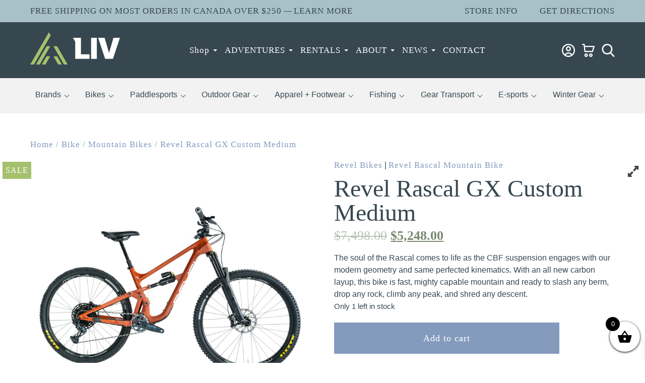

--- FILE ---
content_type: text/html; charset=UTF-8
request_url: https://livoutside.ca/product/bike-shop/mountain-bikes/revel-rascal-gx-custom-medium/
body_size: 61783
content:
<!DOCTYPE html><html lang="en-CA"><head><script data-no-optimize="1">var litespeed_docref=sessionStorage.getItem("litespeed_docref");litespeed_docref&&(Object.defineProperty(document,"referrer",{get:function(){return litespeed_docref}}),sessionStorage.removeItem("litespeed_docref"));</script> <meta charset="UTF-8" /> <script type="litespeed/javascript">var gform;gform||(document.addEventListener("gform_main_scripts_loaded",function(){gform.scriptsLoaded=!0}),document.addEventListener("gform/theme/scripts_loaded",function(){gform.themeScriptsLoaded=!0}),window.addEventListener("DOMContentLiteSpeedLoaded",function(){gform.domLoaded=!0}),gform={domLoaded:!1,scriptsLoaded:!1,themeScriptsLoaded:!1,isFormEditor:()=>"function"==typeof InitializeEditor,callIfLoaded:function(o){return!(!gform.domLoaded||!gform.scriptsLoaded||!gform.themeScriptsLoaded&&!gform.isFormEditor()||(gform.isFormEditor()&&console.warn("The use of gform.initializeOnLoaded() is deprecated in the form editor context and will be removed in Gravity Forms 3.1."),o(),0))},initializeOnLoaded:function(o){gform.callIfLoaded(o)||(document.addEventListener("gform_main_scripts_loaded",()=>{gform.scriptsLoaded=!0,gform.callIfLoaded(o)}),document.addEventListener("gform/theme/scripts_loaded",()=>{gform.themeScriptsLoaded=!0,gform.callIfLoaded(o)}),window.addEventListener("DOMContentLiteSpeedLoaded",()=>{gform.domLoaded=!0,gform.callIfLoaded(o)}))},hooks:{action:{},filter:{}},addAction:function(o,r,e,t){gform.addHook("action",o,r,e,t)},addFilter:function(o,r,e,t){gform.addHook("filter",o,r,e,t)},doAction:function(o){gform.doHook("action",o,arguments)},applyFilters:function(o){return gform.doHook("filter",o,arguments)},removeAction:function(o,r){gform.removeHook("action",o,r)},removeFilter:function(o,r,e){gform.removeHook("filter",o,r,e)},addHook:function(o,r,e,t,n){null==gform.hooks[o][r]&&(gform.hooks[o][r]=[]);var d=gform.hooks[o][r];null==n&&(n=r+"_"+d.length),gform.hooks[o][r].push({tag:n,callable:e,priority:t=null==t?10:t})},doHook:function(r,o,e){var t;if(e=Array.prototype.slice.call(e,1),null!=gform.hooks[r][o]&&((o=gform.hooks[r][o]).sort(function(o,r){return o.priority-r.priority}),o.forEach(function(o){"function"!=typeof(t=o.callable)&&(t=window[t]),"action"==r?t.apply(null,e):e[0]=t.apply(null,e)})),"filter"==r)return e[0]},removeHook:function(o,r,t,n){var e;null!=gform.hooks[o][r]&&(e=(e=gform.hooks[o][r]).filter(function(o,r,e){return!!(null!=n&&n!=o.tag||null!=t&&t!=o.priority)}),gform.hooks[o][r]=e)}})</script> <meta name="viewport" content="width=device-width" /><meta name="format-detection" content="telephone=yes"><meta name="google-site-verification" content="i4NmExUfRiHPM0OLYjLzIkg8henjYehGJI8QQ1eR3eI" /> <script type="application/ld+json">{
      "@context" : "https://schema.org",
      "@type" : "WebSite",
      "name" : "LIV OUTSIDE",
      "url" : "https://livoutside.ca/"
    }</script> <link rel="preconnect" href="https://fonts.googleapis.com"><link rel="preconnect" href="https://fonts.gstatic.com" crossorigin>
 <script type="litespeed/javascript">!function(f,b,e,v,n,t,s){if(f.fbq)return;n=f.fbq=function(){n.callMethod?n.callMethod.apply(n,arguments):n.queue.push(arguments)};if(!f._fbq)f._fbq=n;n.push=n;n.loaded=!0;n.version='2.0';n.queue=[];t=b.createElement(e);t.async=!0;t.src=v;s=b.getElementsByTagName(e)[0];s.parentNode.insertBefore(t,s)}(window,document,'script','https://connect.facebook.net/en_US/fbevents.js');fbq('init','794992212121579');fbq('track','PageView')</script> <noscript><img height="1" width="1" style="display:none"
src="https://www.facebook.com/tr?id=794992212121579&ev=PageView&noscript=1"
/></noscript> <script type="litespeed/javascript">(function(h,o,t,j,a,r){h.hj=h.hj||function(){(h.hj.q=h.hj.q||[]).push(arguments)};h._hjSettings={hjid:3826650,hjsv:6};a=o.getElementsByTagName('head')[0];r=o.createElement('script');r.async=1;r.src=t+h._hjSettings.hjid+j+h._hjSettings.hjsv;a.appendChild(r)})(window,document,'https://static.hotjar.com/c/hotjar-','.js?sv=')</script> <meta name='robots' content='index, follow, max-image-preview:large, max-snippet:-1, max-video-preview:-1' /><style>img:is([sizes="auto" i], [sizes^="auto," i]) { contain-intrinsic-size: 3000px 1500px }</style> <script data-cfasync="false" data-pagespeed-no-defer>var gtm4wp_datalayer_name = "dataLayer";
	var dataLayer = dataLayer || [];
	const gtm4wp_use_sku_instead = false;
	const gtm4wp_currency = 'CAD';
	const gtm4wp_product_per_impression = 10;
	const gtm4wp_clear_ecommerce = true;
	const gtm4wp_datalayer_max_timeout = 2000;</script> <title>Revel Rascal GX Custom Medium - Liv Outside</title><link rel="canonical" href="https://livoutside.ca/product/bike-shop/mountain-bikes/revel-rascal-gx-custom-medium/" /><meta property="og:locale" content="en_US" /><meta property="og:type" content="article" /><meta property="og:title" content="Revel Rascal GX Custom Medium - Liv Outside" /><meta property="og:description" content="The soul of the Rascal comes to life as the CBF suspension engages with our modern geometry and same perfected kinematics. With an all new carbon layup, this bike is fast, mighty capable mountain and ready to slash any berm, drop any rock, climb any peak, and shred any descent." /><meta property="og:url" content="https://livoutside.ca/product/bike-shop/mountain-bikes/revel-rascal-gx-custom-medium/" /><meta property="og:site_name" content="Liv Outside" /><meta property="article:publisher" content="https://www.facebook.com/Livoutside/" /><meta property="article:modified_time" content="2024-03-08T06:40:40+00:00" /><meta property="og:image" content="https://livoutside.ca/wp-content/uploads/2024/03/Custom-Bike-11.jpg" /><meta property="og:image:width" content="2000" /><meta property="og:image:height" content="2000" /><meta property="og:image:type" content="image/jpeg" /><meta name="twitter:card" content="summary_large_image" /><meta name="twitter:label1" content="Est. reading time" /><meta name="twitter:data1" content="1 minute" /> <script type="application/ld+json" class="yoast-schema-graph">{"@context":"https://schema.org","@graph":[{"@type":"WebPage","@id":"https://livoutside.ca/product/bike-shop/mountain-bikes/revel-rascal-gx-custom-medium/","url":"https://livoutside.ca/product/bike-shop/mountain-bikes/revel-rascal-gx-custom-medium/","name":"Revel Rascal GX Custom Medium - Liv Outside","isPartOf":{"@id":"https://livoutside.ca/#website"},"primaryImageOfPage":{"@id":"https://livoutside.ca/product/bike-shop/mountain-bikes/revel-rascal-gx-custom-medium/#primaryimage"},"image":{"@id":"https://livoutside.ca/product/bike-shop/mountain-bikes/revel-rascal-gx-custom-medium/#primaryimage"},"thumbnailUrl":"https://livoutside.ca/wp-content/uploads/2024/03/Custom-Bike-11.jpg","datePublished":"2024-03-07T17:44:02+00:00","dateModified":"2024-03-08T06:40:40+00:00","breadcrumb":{"@id":"https://livoutside.ca/product/bike-shop/mountain-bikes/revel-rascal-gx-custom-medium/#breadcrumb"},"inLanguage":"en-CA","potentialAction":[{"@type":"ReadAction","target":["https://livoutside.ca/product/bike-shop/mountain-bikes/revel-rascal-gx-custom-medium/"]}]},{"@type":"ImageObject","inLanguage":"en-CA","@id":"https://livoutside.ca/product/bike-shop/mountain-bikes/revel-rascal-gx-custom-medium/#primaryimage","url":"https://livoutside.ca/wp-content/uploads/2024/03/Custom-Bike-11.jpg","contentUrl":"https://livoutside.ca/wp-content/uploads/2024/03/Custom-Bike-11.jpg","width":2000,"height":2000},{"@type":"BreadcrumbList","@id":"https://livoutside.ca/product/bike-shop/mountain-bikes/revel-rascal-gx-custom-medium/#breadcrumb","itemListElement":[{"@type":"ListItem","position":1,"name":"Home","item":"https://livoutside.ca/"},{"@type":"ListItem","position":2,"name":"Shop","item":"https://livoutside.ca/shop-liv-outside-ontario-canada/"},{"@type":"ListItem","position":3,"name":"Revel Rascal GX Custom Medium"}]},{"@type":"WebSite","@id":"https://livoutside.ca/#website","url":"https://livoutside.ca/","name":"LIV OUTSIDE","description":"","publisher":{"@id":"https://livoutside.ca/#organization"},"potentialAction":[{"@type":"SearchAction","target":{"@type":"EntryPoint","urlTemplate":"https://livoutside.ca/?s={search_term_string}"},"query-input":{"@type":"PropertyValueSpecification","valueRequired":true,"valueName":"search_term_string"}}],"inLanguage":"en-CA"},{"@type":"Organization","@id":"https://livoutside.ca/#organization","name":"LIV OUTSIDE","url":"https://livoutside.ca/","logo":{"@type":"ImageObject","inLanguage":"en-CA","@id":"https://livoutside.ca/#/schema/logo/image/","url":"https://livoutside.ca/wp-content/uploads/2023/09/LIV-Facebook-Logo.png","contentUrl":"https://livoutside.ca/wp-content/uploads/2023/09/LIV-Facebook-Logo.png","width":600,"height":600,"caption":"LIV OUTSIDE"},"image":{"@id":"https://livoutside.ca/#/schema/logo/image/"},"sameAs":["https://www.facebook.com/Livoutside/","https://www.instagram.com/livoutside/"]}]}</script> <link rel='dns-prefetch' href='//maxcdn.bootstrapcdn.com' /><link rel='dns-prefetch' href='//www.googletagmanager.com' /><link rel="alternate" type="application/rss+xml" title="Liv Outside &raquo; Feed" href="https://livoutside.ca/feed/" /><link rel="alternate" type="application/rss+xml" title="Liv Outside &raquo; Comments Feed" href="https://livoutside.ca/comments/feed/" /><link rel="alternate" type="application/rss+xml" title="Liv Outside &raquo; Revel Rascal GX Custom Medium Comments Feed" href="https://livoutside.ca/product/bike-shop/mountain-bikes/revel-rascal-gx-custom-medium/feed/" />
 <script src="//www.googletagmanager.com/gtag/js?id=G-B1D70KE766"  data-cfasync="false" data-wpfc-render="false" type="text/javascript" async></script> <script data-cfasync="false" data-wpfc-render="false" type="text/javascript">var mi_version = '9.11.1';
				var mi_track_user = true;
				var mi_no_track_reason = '';
								var MonsterInsightsDefaultLocations = {"page_location":"https:\/\/livoutside.ca\/product\/bike-shop\/mountain-bikes\/revel-rascal-gx-custom-medium\/"};
								if ( typeof MonsterInsightsPrivacyGuardFilter === 'function' ) {
					var MonsterInsightsLocations = (typeof MonsterInsightsExcludeQuery === 'object') ? MonsterInsightsPrivacyGuardFilter( MonsterInsightsExcludeQuery ) : MonsterInsightsPrivacyGuardFilter( MonsterInsightsDefaultLocations );
				} else {
					var MonsterInsightsLocations = (typeof MonsterInsightsExcludeQuery === 'object') ? MonsterInsightsExcludeQuery : MonsterInsightsDefaultLocations;
				}

								var disableStrs = [
										'ga-disable-G-B1D70KE766',
									];

				/* Function to detect opted out users */
				function __gtagTrackerIsOptedOut() {
					for (var index = 0; index < disableStrs.length; index++) {
						if (document.cookie.indexOf(disableStrs[index] + '=true') > -1) {
							return true;
						}
					}

					return false;
				}

				/* Disable tracking if the opt-out cookie exists. */
				if (__gtagTrackerIsOptedOut()) {
					for (var index = 0; index < disableStrs.length; index++) {
						window[disableStrs[index]] = true;
					}
				}

				/* Opt-out function */
				function __gtagTrackerOptout() {
					for (var index = 0; index < disableStrs.length; index++) {
						document.cookie = disableStrs[index] + '=true; expires=Thu, 31 Dec 2099 23:59:59 UTC; path=/';
						window[disableStrs[index]] = true;
					}
				}

				if ('undefined' === typeof gaOptout) {
					function gaOptout() {
						__gtagTrackerOptout();
					}
				}
								window.dataLayer = window.dataLayer || [];

				window.MonsterInsightsDualTracker = {
					helpers: {},
					trackers: {},
				};
				if (mi_track_user) {
					function __gtagDataLayer() {
						dataLayer.push(arguments);
					}

					function __gtagTracker(type, name, parameters) {
						if (!parameters) {
							parameters = {};
						}

						if (parameters.send_to) {
							__gtagDataLayer.apply(null, arguments);
							return;
						}

						if (type === 'event') {
														parameters.send_to = monsterinsights_frontend.v4_id;
							var hookName = name;
							if (typeof parameters['event_category'] !== 'undefined') {
								hookName = parameters['event_category'] + ':' + name;
							}

							if (typeof MonsterInsightsDualTracker.trackers[hookName] !== 'undefined') {
								MonsterInsightsDualTracker.trackers[hookName](parameters);
							} else {
								__gtagDataLayer('event', name, parameters);
							}
							
						} else {
							__gtagDataLayer.apply(null, arguments);
						}
					}

					__gtagTracker('js', new Date());
					__gtagTracker('set', {
						'developer_id.dZGIzZG': true,
											});
					if ( MonsterInsightsLocations.page_location ) {
						__gtagTracker('set', MonsterInsightsLocations);
					}
										__gtagTracker('config', 'G-B1D70KE766', {"forceSSL":"true","link_attribution":"true"} );
										window.gtag = __gtagTracker;										(function () {
						/* https://developers.google.com/analytics/devguides/collection/analyticsjs/ */
						/* ga and __gaTracker compatibility shim. */
						var noopfn = function () {
							return null;
						};
						var newtracker = function () {
							return new Tracker();
						};
						var Tracker = function () {
							return null;
						};
						var p = Tracker.prototype;
						p.get = noopfn;
						p.set = noopfn;
						p.send = function () {
							var args = Array.prototype.slice.call(arguments);
							args.unshift('send');
							__gaTracker.apply(null, args);
						};
						var __gaTracker = function () {
							var len = arguments.length;
							if (len === 0) {
								return;
							}
							var f = arguments[len - 1];
							if (typeof f !== 'object' || f === null || typeof f.hitCallback !== 'function') {
								if ('send' === arguments[0]) {
									var hitConverted, hitObject = false, action;
									if ('event' === arguments[1]) {
										if ('undefined' !== typeof arguments[3]) {
											hitObject = {
												'eventAction': arguments[3],
												'eventCategory': arguments[2],
												'eventLabel': arguments[4],
												'value': arguments[5] ? arguments[5] : 1,
											}
										}
									}
									if ('pageview' === arguments[1]) {
										if ('undefined' !== typeof arguments[2]) {
											hitObject = {
												'eventAction': 'page_view',
												'page_path': arguments[2],
											}
										}
									}
									if (typeof arguments[2] === 'object') {
										hitObject = arguments[2];
									}
									if (typeof arguments[5] === 'object') {
										Object.assign(hitObject, arguments[5]);
									}
									if ('undefined' !== typeof arguments[1].hitType) {
										hitObject = arguments[1];
										if ('pageview' === hitObject.hitType) {
											hitObject.eventAction = 'page_view';
										}
									}
									if (hitObject) {
										action = 'timing' === arguments[1].hitType ? 'timing_complete' : hitObject.eventAction;
										hitConverted = mapArgs(hitObject);
										__gtagTracker('event', action, hitConverted);
									}
								}
								return;
							}

							function mapArgs(args) {
								var arg, hit = {};
								var gaMap = {
									'eventCategory': 'event_category',
									'eventAction': 'event_action',
									'eventLabel': 'event_label',
									'eventValue': 'event_value',
									'nonInteraction': 'non_interaction',
									'timingCategory': 'event_category',
									'timingVar': 'name',
									'timingValue': 'value',
									'timingLabel': 'event_label',
									'page': 'page_path',
									'location': 'page_location',
									'title': 'page_title',
									'referrer' : 'page_referrer',
								};
								for (arg in args) {
																		if (!(!args.hasOwnProperty(arg) || !gaMap.hasOwnProperty(arg))) {
										hit[gaMap[arg]] = args[arg];
									} else {
										hit[arg] = args[arg];
									}
								}
								return hit;
							}

							try {
								f.hitCallback();
							} catch (ex) {
							}
						};
						__gaTracker.create = newtracker;
						__gaTracker.getByName = newtracker;
						__gaTracker.getAll = function () {
							return [];
						};
						__gaTracker.remove = noopfn;
						__gaTracker.loaded = true;
						window['__gaTracker'] = __gaTracker;
					})();
									} else {
										console.log("");
					(function () {
						function __gtagTracker() {
							return null;
						}

						window['__gtagTracker'] = __gtagTracker;
						window['gtag'] = __gtagTracker;
					})();
									}</script> <style id="litespeed-ccss">html,body,div,span,h1,h3,p,a,img,ul,li,fieldset,form,label,legend,table,tbody,tr,th,td,header,nav,section,input,textarea{font-size:100%;font:inherit;padding:0;border:0;margin:0;vertical-align:baseline;box-sizing:border-box;-moz-box-sizing:border-box;-webkit-box-sizing:border-box}body{line-height:1}ul{list-style:none}table{border-collapse:collapse;border-spacing:0}header,nav,section{display:block}body{font-size:16px;line-height:1.5em;font-family:"Outfit",Arial,sans-serif;font-weight:300;color:#374750}.container{width:1240px;margin:0 auto}a img{border:none}.clearfix:before,.clearfix:after,.images:before,.images:after{content:"";display:table}.clearfix:after,.images:after{clear:both}.clearfix,.images{zoom:1}.padtop-3x{padding-top:120px}#topbar{background:#a8c1c8;padding:10px 0}#topbar .container{display:flex;align-items:center;flex-wrap:wrap;justify-content:space-between}#topbar a{text-decoration:none;color:#374750;text-transform:uppercase;font-family:"Bayon";letter-spacing:1px;font-size:17px}#topbar-right{width:25%}#topbar-notice{width:50%}#topbar-right{text-align:right}#topbar-right a{margin-left:40px}#header{background:#374750;padding:20px 0;position:relative;z-index:990}#header .container{display:flex;align-items:center;justify-content:space-between}#header-right{text-align:right;width:auto}#header-right a{display:inline-block;margin-left:10px}#header-right a img{vertical-align:bottom;height:26px;width:auto}#branding{width:178px}#header img.dark{display:none}#search-icon{width:26px;filter:invert(1);vertical-align:bottom;margin-left:10px}#searchform{position:relative}#header .container #searchform{display:none;flex:auto;padding-left:30px}#searchform input[type=text]{background:#fff;margin-bottom:0;outline:none}#searchform input[type=submit]{position:absolute;right:0;top:1px;padding:15px 20px!important}#menu-button{display:none;width:32px;height:24px;position:relative;float:right;background:none;border:none;padding:0;margin-left:15px}#menu-button span{display:block;height:2px;background:#fff;position:absolute;top:50%;left:0;right:0;margin-top:-1px}#menu-button::before,#menu-button::after{content:"";height:2px;background:#fff;left:0;right:0;position:absolute}#menu-button::before{top:0}#menu-button::after{bottom:0}#mobile-nav{background:#788770;position:fixed;top:0;bottom:0;right:-300px;width:300px;padding-top:30px}#mobile-nav ul li ul{display:none;position:fixed;top:0;right:0;bottom:0;width:300px;background:#788770;z-index:10;padding-top:110px}#mobile-nav ul li ul li ul{position:relative;display:block!important;width:auto;padding-top:0;overflow-y:visible;padding-left:20px}#back-icon{display:none;width:24px;height:24px;background-image:url(/wp-content/themes/livoutside/images/arrow-left.svg);position:absolute;top:30px;left:10px;padding-left:29px;background-repeat:no-repeat;background-position:left center;filter:brightness(100);font-family:"Bayon";font-size:20px;z-index:20}#mobile-nav ul li{position:relative}#mobile-nav ul li.menu-item-has-children::after{content:"";width:0;height:0;border-left:4px solid #fff0;border-right:4px solid #fff0;border-top:4px solid #fff;position:absolute;right:10px;top:calc(50% - 2px)}#mobile-nav ul li ul li.menu-item-has-children::after{display:none}#mobile-nav ul li a{color:#fff;letter-spacing:1px;display:block;padding:10px;text-decoration:none;background:#5d6c55;border-bottom:1px solid rgb(255 255 255/.1)}#mobile-nav ul li.menu-item-has-children a{background:none}#mobile-nav ul li ul li ul{position:relative;display:block;width:auto;padding-top:0;overflow-y:visible;padding-left:20px}#close-icon{color:#fff;padding-left:10px;font-size:32px;margin-bottom:30px;display:inline-block}#nav{position:relative;flex:auto;text-align:center}#nav ul{list-style-type:none}#nav ul li{display:inline-block;position:relative;padding:15px}#nav ul li.menu-item-has-children::after,#nav ul li#menu-item-26929::after,#nav ul li#menu-item-46237::after{content:"";width:0;height:0;border-left:4px solid #fff0;border-right:4px solid #fff0;border-top:4px solid #fff;position:absolute;right:0;top:calc(50% - 2px)}#nav ul li a{font-family:"Bayon";color:#fff;text-decoration:none;letter-spacing:1px;font-size:17px}#nav ul li ul{position:absolute;left:-9999px;background:#fff;border:1px solid #eee;text-align:left}#nav ul li ul li{display:block;padding:0}#nav ul li ul li::after{display:none}#nav ul li ul li a{white-space:nowrap;color:#374750;display:block;padding:10px 15px}.menu-shop{position:absolute;top:100%;left:0;right:0;z-index:9990;background:#fff;display:none}.menu-shop .container{padding-top:20px;padding-bottom:20px}.menu-shop#menu-shop .container,.menu-shop#menu-adventures .container{padding-top:0;padding-bottom:0}.menu-shop.open{display:block}#header #menu-adventures .container{justify-content:initial}#header #menu-adventures .shop-sub-menu li{margin-right:20px}#header .menu-shop .container:nth-of-type(1){border-top:1px solid #eaeeef}.menu-shop ul.menu{columns:4;column-gap:30px}.menu-shop ul.menu li{-webkit-column-break-inside:avoid;page-break-inside:avoid;break-inside:avoid}.menu-shop ul li a{font-family:"Bayon";color:#a5c16d;font-size:22px;text-decoration:none}.menu-shop ul li ul li a{font-family:"Outfit",Arial,sans-serif;color:#374750;font-size:16px}.menu-shop ul li{margin-bottom:20px}.menu-shop ul li ul li{margin-bottom:0}.menu-bikes-container{flex:3}.shop-sub-menu{background:#f2f2f2}.shop-sub-menu li{list-style-type:none;padding:20px 15px 20px 10px;border-bottom:5px solid #f2f2f2;position:relative}.shop-sub-menu li::after{content:"";width:6px;height:6px;border-left:1px solid #374750;border-bottom:1px solid #374750;position:absolute;right:0;transform:rotate(-45deg);top:calc(50% - 3px)}.shop-sub-menu-details{display:none;padding:30px 0;background:url(/wp-content/themes/livoutside/images/logo-lines.svg)no-repeat bottom right}#header .shop-sub-menu-details .container{align-items:start;justify-content:normal;border-top:none!important}.shop-sub-menu-details a{text-decoration:none}.shop-child{padding-right:40px}.shop-child a{font-family:"Bayon";color:#a5c16d;font-size:22px;text-decoration:none}.shop-grandchild a{font-family:"Outfit",Arial,sans-serif;color:#374750;font-size:16px}.adventure-menu-image{width:33.33%}.adventure-menu-content{width:66.67%;padding-left:30px}.adventure-menu-content .button{margin-top:20px}.adventure-menu-content h3{margin-bottom:10px}.adventure-menu-image img{width:100%;height:250px;object-fit:cover}#content{position:relative}.light{color:#fff}#content p{margin-bottom:20px}p:empty{display:none}img{max-width:100%;height:auto}h1{line-height:1em}h3{line-height:1.3em}h1{font-family:"Bayon";font-size:70px}h3{font-size:26px;font-family:"Bayon"}a{color:#a5c16d;text-decoration:none}.button{display:inline-block}.button a{display:block;background:#849bbd;color:white!important;font-size:17px;font-family:"Bayon";text-align:center;padding:15px 30px;letter-spacing:1px}.tab-section h3{margin-bottom:10px}table{width:100%;text-align:left;border-bottom:1px solid #b9ccd3;border-left:1px solid #b9ccd3;margin-bottom:20px;margin-top:10px}table th{font-family:"Bayon";font-size:21px}table td,table th{padding:10px;border-top:1px solid #b9ccd3;border-right:1px solid #b9ccd3}table td{font-size:14px}table tr:nth-of-type(odd){background:#fff}input[type="text"],input[type="email"],input[type="tel"],textarea,select,body .gform_wrapper.gravity-theme input[type="text"],body .gform_wrapper.gravity-theme input[type="email"],body .gform_wrapper.gravity-theme input[type="tel"],body .gform_wrapper.gravity-theme textarea{width:100%;padding:15px 12px;background:none;border:1px solid #a8c1c9;color:#a8c1c9;font-size:17px;margin-bottom:15px}select{padding-right:30px;appearance:none;-webkit-appearance:none;-moz-appearance:none;position:relative;background:url(/wp-content/themes/livoutside/images/arrow-down.png)no-repeat right 10px center}input[type=number]{border:1px solid #788870;padding:18px 0 18px 18px;width:100px!important}.woocommerce button.button.alt{background-color:#849bbe!important;color:#fff;font-family:"Bayon";font-weight:400;font-size:18px;letter-spacing:1px;padding:20px;line-height:20px;border:1px solid #849bbe}input[type="submit"]{display:inline-block;background:#849bbd!important;color:white!important;font-size:17px;font-family:"Bayon";text-align:center;padding:15px 50px!important;letter-spacing:1px;font-weight:normal!important}.tab-section{display:none}.product a{color:#374750;text-decoration:none}.brand-link-small{position:relative;z-index:900;color:#849bbe!important;font-family:"Bayon";letter-spacing:1px;font-size:17px;display:inline-block;margin-bottom:10px}.product .container{position:relative}html .woocommerce div.product p.price{color:#788870;font-family:"Bayon";font-size:26px}html .woocommerce .woocommerce-breadcrumb a,html .woocommerce .woocommerce-breadcrumb{color:#849bbe;text-decoration:none;font-family:"Bayon";letter-spacing:1px;font-size:17px;position:relative;z-index:100}table.variations,.variations tbody,.variations th,.variations tr,.variations td{display:block;text-align:left;background:none!important;border:none;padding:0}label{font-family:"Bayon";font-weight:normal!important;font-size:20px;margin-bottom:6px;display:block}.summary h1{margin-bottom:10px;font-size:48px}.woocommerce-variation-add-to-cart{display:flex;justify-content:space-between;flex-wrap:wrap}html .woocommerce div.product form.cart div.quantity{margin:0 0 0 0;width:100px}.woocommerce-variation-add-to-cart button,html .woocommerce div.product form.cart .button{width:calc(100% - 110px)}.woocommerce-variation-add-to-cart input[type=number]{width:100%!important}a.reset_variations{display:none}#product-tabs-content h3{background:url(/wp-content/themes/livoutside/images/checkmark.svg)no-repeat top left;line-height:28px;padding-left:40px;margin-bottom:15px}.gfield_required{display:none!important}@media only screen and (max-width:1360px){.container{width:100%;padding-left:60px;padding-right:60px}#topbar-right,#topbar-notice{width:auto}#header-right{width:120px}}@media only screen and (max-width:1100px){.container{padding-left:30px;padding-right:30px}.padtop-3x{padding-top:90px}#topbar-right a{margin-left:20px}#header-right{width:auto;display:flex;align-items:center}#menu-button{display:inline-block}#nav{display:none}#search-icon{display:none}.menu-shop.open{display:none}.woocommerce #content div.product div.images,.woocommerce div.product div.images,.woocommerce-page #content div.product div.images,.woocommerce-page div.product div.images,.woocommerce #content div.product div.summary,.woocommerce div.product div.summary,.woocommerce-page #content div.product div.summary,.woocommerce-page div.product div.summary{float:none!important;width:100%!important;clear:both}}@media only screen and (max-width:768px){.padtop-3x{padding-top:60px}#topbar-right{display:none}#header{padding:10px 0}#branding{width:120px}h1{font-family:"Bayon";font-size:60px}table th{font-family:"Bayon";font-size:18px}}@media only screen and (max-width:679px){table td,table th{padding:5px}table td{font-size:14px}}@media only screen and (max-height:800px){#mobile-nav ul li ul{overflow-y:scroll}}.fa{display:inline-block;font:normal normal normal 14px/1 FontAwesome;font-size:inherit;text-rendering:auto;-webkit-font-smoothing:antialiased;-moz-osx-font-smoothing:grayscale}.fa-expand:before{content:""}.wp-block-button__link{box-sizing:border-box;display:inline-block;text-align:center;word-break:break-word}:where(.wp-block-button__link){border-radius:9999px;box-shadow:none;padding:calc(.667em + 2px) calc(1.333em + 2px);text-decoration:none}.wp-block-buttons>.wp-block-button{display:inline-block;margin:0}ul{box-sizing:border-box}:root{--wp--preset--font-size--normal:16px;--wp--preset--font-size--huge:42px}.screen-reader-text{border:0;clip:rect(1px,1px,1px,1px);clip-path:inset(50%);height:1px;margin:-1px;overflow:hidden;padding:0;position:absolute;width:1px;word-wrap:normal!important}.wp-block-button__link{color:#fff;background-color:#32373c;border-radius:9999px;box-shadow:none;text-decoration:none;padding:calc(.667em + 2px) calc(1.333em + 2px);font-size:1.125em}:root{--wp--preset--aspect-ratio--square:1;--wp--preset--aspect-ratio--4-3:4/3;--wp--preset--aspect-ratio--3-4:3/4;--wp--preset--aspect-ratio--3-2:3/2;--wp--preset--aspect-ratio--2-3:2/3;--wp--preset--aspect-ratio--16-9:16/9;--wp--preset--aspect-ratio--9-16:9/16;--wp--preset--color--black:#000000;--wp--preset--color--cyan-bluish-gray:#abb8c3;--wp--preset--color--white:#ffffff;--wp--preset--color--pale-pink:#f78da7;--wp--preset--color--vivid-red:#cf2e2e;--wp--preset--color--luminous-vivid-orange:#ff6900;--wp--preset--color--luminous-vivid-amber:#fcb900;--wp--preset--color--light-green-cyan:#7bdcb5;--wp--preset--color--vivid-green-cyan:#00d084;--wp--preset--color--pale-cyan-blue:#8ed1fc;--wp--preset--color--vivid-cyan-blue:#0693e3;--wp--preset--color--vivid-purple:#9b51e0;--wp--preset--gradient--vivid-cyan-blue-to-vivid-purple:linear-gradient(135deg,rgba(6,147,227,1) 0%,rgb(155,81,224) 100%);--wp--preset--gradient--light-green-cyan-to-vivid-green-cyan:linear-gradient(135deg,rgb(122,220,180) 0%,rgb(0,208,130) 100%);--wp--preset--gradient--luminous-vivid-amber-to-luminous-vivid-orange:linear-gradient(135deg,rgba(252,185,0,1) 0%,rgba(255,105,0,1) 100%);--wp--preset--gradient--luminous-vivid-orange-to-vivid-red:linear-gradient(135deg,rgba(255,105,0,1) 0%,rgb(207,46,46) 100%);--wp--preset--gradient--very-light-gray-to-cyan-bluish-gray:linear-gradient(135deg,rgb(238,238,238) 0%,rgb(169,184,195) 100%);--wp--preset--gradient--cool-to-warm-spectrum:linear-gradient(135deg,rgb(74,234,220) 0%,rgb(151,120,209) 20%,rgb(207,42,186) 40%,rgb(238,44,130) 60%,rgb(251,105,98) 80%,rgb(254,248,76) 100%);--wp--preset--gradient--blush-light-purple:linear-gradient(135deg,rgb(255,206,236) 0%,rgb(152,150,240) 100%);--wp--preset--gradient--blush-bordeaux:linear-gradient(135deg,rgb(254,205,165) 0%,rgb(254,45,45) 50%,rgb(107,0,62) 100%);--wp--preset--gradient--luminous-dusk:linear-gradient(135deg,rgb(255,203,112) 0%,rgb(199,81,192) 50%,rgb(65,88,208) 100%);--wp--preset--gradient--pale-ocean:linear-gradient(135deg,rgb(255,245,203) 0%,rgb(182,227,212) 50%,rgb(51,167,181) 100%);--wp--preset--gradient--electric-grass:linear-gradient(135deg,rgb(202,248,128) 0%,rgb(113,206,126) 100%);--wp--preset--gradient--midnight:linear-gradient(135deg,rgb(2,3,129) 0%,rgb(40,116,252) 100%);--wp--preset--font-size--small:13px;--wp--preset--font-size--medium:20px;--wp--preset--font-size--large:36px;--wp--preset--font-size--x-large:42px;--wp--preset--font-family--inter:"Inter", sans-serif;--wp--preset--font-family--cardo:Cardo;--wp--preset--spacing--20:0.44rem;--wp--preset--spacing--30:0.67rem;--wp--preset--spacing--40:1rem;--wp--preset--spacing--50:1.5rem;--wp--preset--spacing--60:2.25rem;--wp--preset--spacing--70:3.38rem;--wp--preset--spacing--80:5.06rem;--wp--preset--shadow--natural:6px 6px 9px rgba(0, 0, 0, 0.2);--wp--preset--shadow--deep:12px 12px 50px rgba(0, 0, 0, 0.4);--wp--preset--shadow--sharp:6px 6px 0px rgba(0, 0, 0, 0.2);--wp--preset--shadow--outlined:6px 6px 0px -3px rgba(255, 255, 255, 1), 6px 6px rgba(0, 0, 0, 1);--wp--preset--shadow--crisp:6px 6px 0px rgba(0, 0, 0, 1)}:where(.is-layout-flex){gap:.5em}body .is-layout-flex{display:flex}.is-layout-flex{flex-wrap:wrap;align-items:center}.is-layout-flex>:is(*,div){margin:0}.fa{display:inline-block;font:normal normal normal 14px/1 FontAwesome;font-size:inherit;text-rendering:auto;-webkit-font-smoothing:antialiased;-moz-osx-font-smoothing:grayscale}.fa-expand:before{content:""}a.wpgis-popup{top:10px;font-size:25px;line-height:0;opacity:.6;outline:medium none!important;padding:15px 0;position:absolute;right:13px;text-decoration:none;z-index:9;color:#444}.wpgis-slider-for .zoom img:first-child{display:none!important}.wpgis-slider-for{overflow:hidden;margin-bottom:15px}:root{--woocommerce:#720eec;--wc-green:#7ad03a;--wc-red:#a00;--wc-orange:#ffba00;--wc-blue:#2ea2cc;--wc-primary:#720eec;--wc-primary-text:#fcfbfe;--wc-secondary:#e9e6ed;--wc-secondary-text:#515151;--wc-highlight:#958e09;--wc-highligh-text:white;--wc-content-bg:#fff;--wc-subtext:#767676;--wc-form-border-color:rgba(32, 7, 7, 0.8);--wc-form-border-radius:4px;--wc-form-border-width:1px}.woocommerce img,.woocommerce-page img{height:auto;max-width:100%}.woocommerce #content div.product div.images,.woocommerce div.product div.images,.woocommerce-page #content div.product div.images,.woocommerce-page div.product div.images{float:left;width:48%}.woocommerce #content div.product div.summary,.woocommerce div.product div.summary,.woocommerce-page #content div.product div.summary,.woocommerce-page div.product div.summary{float:right;width:48%;clear:none}@media only screen and (max-width:768px){:root{--woocommerce:#720eec;--wc-green:#7ad03a;--wc-red:#a00;--wc-orange:#ffba00;--wc-blue:#2ea2cc;--wc-primary:#720eec;--wc-primary-text:#fcfbfe;--wc-secondary:#e9e6ed;--wc-secondary-text:#515151;--wc-highlight:#958e09;--wc-highligh-text:white;--wc-content-bg:#fff;--wc-subtext:#767676;--wc-form-border-color:rgba(32, 7, 7, 0.8);--wc-form-border-radius:4px;--wc-form-border-width:1px}.woocommerce #content div.product div.images,.woocommerce #content div.product div.summary,.woocommerce div.product div.images,.woocommerce div.product div.summary,.woocommerce-page #content div.product div.images,.woocommerce-page #content div.product div.summary,.woocommerce-page div.product div.images,.woocommerce-page div.product div.summary{float:none;width:100%}}:root{--woocommerce:#720eec;--wc-green:#7ad03a;--wc-red:#a00;--wc-orange:#ffba00;--wc-blue:#2ea2cc;--wc-primary:#720eec;--wc-primary-text:#fcfbfe;--wc-secondary:#e9e6ed;--wc-secondary-text:#515151;--wc-highlight:#958e09;--wc-highligh-text:white;--wc-content-bg:#fff;--wc-subtext:#767676;--wc-form-border-color:rgba(32, 7, 7, 0.8);--wc-form-border-radius:4px;--wc-form-border-width:1px}.screen-reader-text{clip:rect(1px,1px,1px,1px);height:1px;overflow:hidden;position:absolute!important;width:1px;word-wrap:normal!important}.woocommerce .woocommerce-breadcrumb{margin:0 0 1em;padding:0}.woocommerce .woocommerce-breadcrumb::after,.woocommerce .woocommerce-breadcrumb::before{content:" ";display:table}.woocommerce .woocommerce-breadcrumb::after{clear:both}.woocommerce .quantity .qty{width:3.631em;text-align:center}.woocommerce div.product{margin-bottom:0;position:relative}.woocommerce div.product .product_title{clear:none;margin-top:0;padding:0}.woocommerce div.product div.images{margin-bottom:2em}.woocommerce div.product div.images img{display:block;width:100%;height:auto;box-shadow:none}.woocommerce div.product div.summary{margin-bottom:2em}.woocommerce div.product form.cart{margin-bottom:2em}.woocommerce div.product form.cart::after,.woocommerce div.product form.cart::before{content:" ";display:table}.woocommerce div.product form.cart::after{clear:both}.woocommerce div.product form.cart div.quantity{float:left;margin:0 4px 0 0}.woocommerce div.product form.cart table{border-width:0 0 1px}.woocommerce div.product form.cart table td{padding-left:0}.woocommerce div.product form.cart .variations{margin-bottom:1em;border:0;width:100%}.woocommerce div.product form.cart .variations td,.woocommerce div.product form.cart .variations th{border:0;line-height:2em;vertical-align:top}.woocommerce div.product form.cart .variations label{font-weight:700;text-align:left}.woocommerce div.product form.cart .variations select{max-width:100%;min-width:75%;display:inline-block;margin-right:1em;appearance:none;-webkit-appearance:none;-moz-appearance:none;padding-right:3em;background:url([data-uri])no-repeat;background-size:16px;-webkit-background-size:16px;background-position:calc(100% - 12px) 50%;-webkit-background-position:calc(100% - 12px) 50%}.woocommerce div.product form.cart .reset_variations{visibility:hidden;font-size:.83em}.woocommerce div.product form.cart .button{vertical-align:middle;float:left}.woocommerce .cart .button{float:none}.woocommerce #reviews h3{margin:0}.woocommerce:where(body:not(.woocommerce-block-theme-has-button-styles)) a.button,.woocommerce:where(body:not(.woocommerce-block-theme-has-button-styles)) button.button,.woocommerce:where(body:not(.woocommerce-block-theme-has-button-styles)) input.button{font-size:100%;margin:0;line-height:1;position:relative;text-decoration:none;overflow:visible;padding:.618em 1em;font-weight:700;border-radius:3px;left:auto;color:#515151;background-color:#e9e6ed;border:0;display:inline-block;background-image:none;box-shadow:none;text-shadow:none}.woocommerce:where(body:not(.woocommerce-block-theme-has-button-styles)) button.button.alt{background-color:#7f54b3;color:#fff;-webkit-font-smoothing:antialiased}.woocommerce:where(body:not(.woocommerce-uses-block-theme)) .woocommerce-breadcrumb{font-size:.92em;color:#767676}.woocommerce:where(body:not(.woocommerce-uses-block-theme)) .woocommerce-breadcrumb a{color:#767676}.woocommerce:where(body:not(.woocommerce-uses-block-theme)) div.product p.price{color:#958e09;font-size:1.25em}.cfvsw-swatches-container{display:flex;flex-flow:wrap;padding:0;position:relative;box-sizing:border-box;grid-gap:8px;width:fit-content}.cfvsw-swatches-container *{box-sizing:border-box}.cfvsw-swatches-option{position:relative;display:flex;align-items:center;justify-content:center;text-align:center;white-space:nowrap;line-height:1.3;border:1px solid #fff;background:#fff;padding:1px}.cfvsw-label-option{border:1px solid #00000020}.cfvsw-swatches-option .cfvsw-swatch-inner{display:flex;width:calc(100% - 2px);height:calc(100% - 2px);border-radius:inherit;align-items:center;justify-content:center}.cfvsw-label-option{font-size:var(--cfvsw-swatches-font-size,12px);border-width:var(--cfvsw-swatches-border-width,1px);padding:5px 10px}.cfvsw-hidden-select{display:none!important}.cfvsw-product-container .cfvsw-swatches-option:first-child{margin-left:0}.cfvsw-label-inline table.variations td{display:table-cell!important}.cfvsw-product-page table.variations .label label{font-size:var(--cfvsw-swatches-label-font-size,"inherit")}:root{--cfvsw-swatches-font-size:16px;--cfvsw-swatches-border-color:#333333;--cfvsw-swatches-border-color-hover:#33333380;--cfvsw-swatches-border-width:1px;--cfvsw-swatches-tooltip-font-size:12px}.clearfix:before,.clearfix:after{display:table;content:"";line-height:0}.clearfix:after{clear:both}[class^="xoo-wsc-icon-"],[class*=" xoo-wsc-icon-"]{font-family:"Woo-Side-Cart"!important;speak:never;font-style:normal;font-weight:400;font-variant:normal;text-transform:none;line-height:1;-webkit-font-smoothing:antialiased;-moz-osx-font-smoothing:grayscale}.xoo-wsc-icon-basket1:before{content:""}.xoo-wsc-icon-cross:before{content:""}.xoo-wsc-icon-bag2:before{content:""}.xoo-wsc-icon-spinner8:before{content:""}.xoo-wsc-markup *::-webkit-scrollbar{width:8px}.xoo-wsc-markup *::-webkit-scrollbar-track{border-radius:10px;background:#f0f0f0}.xoo-wsc-markup *::-webkit-scrollbar-thumb{border-radius:50px;background:#d1d1d1}.xoo-wsc-container{position:fixed;background-color:#fff;z-index:999999;display:flex;flex-direction:column;width:95%}.xoo-wsc-modal *{box-sizing:border-box}.xoo-wsc-markup a{text-decoration:none}.xoo-wsc-opac{position:fixed;top:0;left:0;right:0;bottom:0;background-color:#000;z-index:999996;opacity:0;height:0}.xoo-wsc-body{flex-grow:1;overflow-y:auto;overflow-x:hidden}span.xoo-wsc-loader{display:none;position:absolute;left:0;right:0;top:0;bottom:0;opacity:.5;background-color:#eee;opacity:.7;z-index:10}.xoo-wsc-loader-icon{display:none}.xoo-wsc-basket{margin:10px;z-index:9999997;position:fixed;align-items:center;justify-content:center;width:60px;height:60px}.xoo-wsc-items-count{border-radius:50%;position:absolute;font-size:13px;width:28px;height:28px;line-height:28px;text-align:center;overflow:hidden}.xoo-wsc-notice-container{z-index:2;position:absolute;top:0;left:0;right:0;display:none}ul.xoo-wsc-notices{margin:0;list-style-type:none;padding:0}.xoo-wscb-icon{font-size:37px}.xoo-wscb-count{position:absolute;z-index:1;background-color:#fff0;font-size:15px;height:45px;line-height:45px;text-align:center;left:0;right:0}.xoo-wsc-header{padding:15px;color:#000}span.xoo-wsch-close{position:absolute}span.xoo-wsch-text{margin-left:8px}.xoo-wsch-top{align-items:center}.xoo-wsch-top .xoo-wsch-basket{display:table;position:relative}.xoo-wsch-top{display:flex;margin:0 auto}.xoo-wsc-ft-buttons-cont{display:grid;text-align:center;grid-column-gap:5px;grid-row-gap:5px}a.xoo-wsc-ft-btn,.xoo-wsc-container .xoo-wsc-btn{display:flex;align-items:center;justify-content:center;flex-wrap:wrap}a.xoo-wsc-ft-btn,.xoo-wsc-container .xoo-wsc-btn{text-decoration:none}.xoo-wsc-ft-buttons-cont a.xoo-wsc-ft-btn:only-child{grid-column:1/-1}.xoo-wsc-empty-cart{padding:30px;display:flex;flex-direction:column;align-items:center}.xoo-wsc-empty-cart>*{margin-bottom:20px}.xoo-wsc-markup-notices{top:20%;right:-100%;left:auto;position:fixed;box-shadow:2px 2px 9px 3px #eee;z-index:999997;width:0;max-width:400px}.xoo-wsc-footer{background-color:#fff;color:#000;padding:10px 20px;box-shadow:0-5px 10px #0000001a}.xoo-wsc-footer,.xoo-wsc-footer a{font-size:18px}.xoo-wsc-ft-buttons-cont{grid-template-columns:auto}.xoo-wsc-basket{bottom:12px;right:0;background-color:#fff;color:#000;box-shadow:0 1px 4px 0;border-radius:50%;display:flex;width:60px;height:60px}.xoo-wsc-bki{font-size:30px}.xoo-wsc-items-count{top:-12px;left:-12px}.xoo-wsc-items-count{background-color:#000;color:#fff}.xoo-wsc-container{max-width:320px;right:-320px;top:0;bottom:0;bottom:0;font-family:}span.xoo-wsch-close{font-size:16px;right:10px}.xoo-wsch-top{justify-content:center}.xoo-wsch-text{font-size:20px}.xoo-wsc-header{color:#000;background-color:#fff;border-bottom:2px solid #eee}.xoo-wsc-body{background-color:#fff}:root{--iti-hover-color:rgba(0, 0, 0, 0.05);--iti-border-color:#ccc;--iti-dialcode-color:#999;--iti-dropdown-bg:white;--iti-spacer-horizontal:8px;--iti-flag-height:12px;--iti-flag-width:16px;--iti-border-width:1px;--iti-arrow-height:4px;--iti-arrow-width:6px;--iti-triangle-border:calc(var(--iti-arrow-width) / 2);--iti-arrow-padding:6px;--iti-arrow-color:#555;--iti-path-flags-1x:url(/wp-content/plugins/back-in-stock-notifier-for-woocommerce/assets/img/flags.webp);--iti-path-flags-2x:url(/wp-content/plugins/back-in-stock-notifier-for-woocommerce/assets/img/flags@2x.webp);--iti-path-globe-1x:url(/wp-content/plugins/back-in-stock-notifier-for-woocommerce/assets/img/globe.webp);--iti-path-globe-2x:url(/wp-content/plugins/back-in-stock-notifier-for-woocommerce/assets/img/globe@2x.webp);--iti-flag-sprite-width:3904px;--iti-flag-sprite-height:12px;--iti-mobile-popup-margin:30px}body{--glsr-white:#fff;--glsr-gray-100:#f5f5f5;--glsr-gray-200:#e5e5e5;--glsr-gray-300:#d4d4d4;--glsr-gray-400:#a3a3a3;--glsr-gray-500:#737373;--glsr-gray-600:#525252;--glsr-gray-700:#404040;--glsr-gray-800:#262626;--glsr-gray-900:#171717;--glsr-black:#000;--glsr-blue:#1c64f2;--glsr-green:#057a55;--glsr-red:#e02424;--glsr-yellow:#faca15;--glsr-duration-slow:0.3s;--glsr-duration-fast:0.15s;--glsr-gap-xs:0.25em;--glsr-gap-sm:0.5em;--glsr-gap-md:0.75em;--glsr-gap-lg:1em;--glsr-gap-xl:2em;--glsr-leading:1.5;--glsr-px:1.25em;--glsr-py:1.25em;--glsr-radius:3px;--glsr-text-base:1em;--glsr-text-sm:0.875em;--glsr-text-md:1em;--glsr-text-lg:1.25em;--glsr-review-star:1.25em;--glsr-review-verified:var(--glsr-green);--glsr-tag-label-weight:600;--glsr-bar-bg:var(--glsr-yellow);--glsr-bar-leading:1.5;--glsr-bar-opacity:0.1;--glsr-max-w:48ch;--glsr-summary-star:1.5em;--glsr-summary-text:var(--glsr-text-sm);--glsr-choice-h:1.125em;--glsr-choice-w:1.125em;--glsr-description-text:var(--glsr-text-sm);--glsr-form-error:var(--glsr-red);--glsr-form-star:2em;--glsr-form-success:var(--glsr-green);--glsr-input-b:1px solid var(--glsr-gray-400);--glsr-input-bg:var(--glsr-white);--glsr-input-color:var(--glsr-gray-900);--glsr-input-px:0.75em;--glsr-input-py:0.5em;--glsr-input-radius:3px;--glsr-label-text:var(--glsr-text-sm);--glsr-label-weight:600;--glsr-range-size:1.75em;--glsr-toggle-bg-0:currentColor;--glsr-toggle-bg-1:currentColor;--glsr-toggle-color:var(--glsr-white);--glsr-toggle-h:1.25em;--glsr-toggle-opacity-0:0.2;--glsr-toggle-opacity-1:1;--glsr-toggle-p:.15em;--glsr-toggle-radius:999px;--glsr-toggle-shadow-color:rgba(0,0,0,.1);--glsr-toggle-size:calc(var(--glsr-toggle-h) - var(--glsr-toggle-p)*2);--glsr-toggle-text:1em;--glsr-toggle-w:calc(var(--glsr-toggle-h)*2 - var(--glsr-toggle-p)*2);--glsr-modal-bg:var(--wp--preset--color--base,var(--glsr-white));--glsr-modal-radius:3px;--glsr-modal-padding:1.5em;--glsr-tooltip-border-radius:4px;--glsr-tooltip-font-size:0.875rem;--glsr-tooltip-font-weight:400;--glsr-tooltip-line-height:1;--glsr-tooltip-margin:12px;--glsr-tooltip-padding:.5em 1em;--glsr-tooltip-size:6px}.glsr *+*{box-sizing:border-box}.glsr{border-width:0;font-size:var(--glsr-text-base)}.glsr-reviews,.glsr-reviews-wrap{grid-gap:var(--glsr-gap-xl);display:grid;gap:var(--glsr-gap-xl)}.glsr-reviews>p{opacity:1}.glsr-default form.glsr-form{grid-row-gap:var(--glsr-gap-md);display:grid;grid-template-columns:repeat(1,minmax(0,1fr));position:relative;row-gap:var(--glsr-gap-md)}.glsr-default .glsr-field{position:relative}.glsr-default .glsr-field:not(.glsr-field-is-invalid) .glsr-field-error,.glsr-default .glsr-form-message:not(.glsr-form-failed):not(.glsr-form-success){display:none}.glsr-default .glsr-field-error{color:var(--glsr-form-error);font-size:var(--glsr-text-sm)}.glsr-default form.glsr-form label.glsr-label{display:block;float:none;-webkit-hyphens:none;hyphens:none;margin:0}.glsr-default form.glsr-form input.glsr-input:not(.wp-block-search__input),.glsr-default form.glsr-form select.glsr-select,.glsr-default form.glsr-form textarea.glsr-textarea{box-sizing:border-box;display:block;float:none;margin:0;max-height:none;max-width:none;min-height:auto;min-width:auto;width:100%}.glsr-default form.glsr-form textarea.glsr-textarea{resize:vertical}.glsr-default form.glsr-form .glsr-field-toggle{display:flex}.glsr-default form.glsr-form .glsr-toggle{align-items:flex-start;-moz-column-gap:var(--glsr-gap-sm);column-gap:var(--glsr-gap-sm);display:inline-flex;flex-direction:row-reverse}.glsr-default form.glsr-form .glsr-toggle label{display:block;margin:0}.glsr-default form.glsr-form .glsr-toggle .glsr-toggle-switch{align-items:center;display:flex;flex-shrink:0;font-size:var(--glsr-toggle-text);position:relative;width:var(--glsr-toggle-w)}.glsr-default form.glsr-form .glsr-toggle input[type=checkbox]{-webkit-appearance:none;-moz-appearance:none;appearance:none;background-color:#fff0;border-color:transparent!important;border-radius:var(--glsr-toggle-radius);border-width:1px;box-shadow:none;box-sizing:border-box;display:block;font-size:inherit;height:var(--glsr-toggle-h);left:auto;margin:0!important;overflow:hidden;padding:0!important;position:absolute;top:auto!important;width:var(--glsr-toggle-w);z-index:0}.glsr-default form.glsr-form .glsr-toggle input[type=checkbox]:after,.glsr-default form.glsr-form .glsr-toggle input[type=checkbox]:before{box-sizing:border-box;display:none}.glsr-default form.glsr-form .glsr-toggle input[type=checkbox]+.glsr-toggle-track{border-radius:var(--glsr-toggle-radius);box-sizing:border-box;height:var(--glsr-toggle-h);padding:var(--glsr-toggle-p);position:absolute;width:var(--glsr-toggle-w)}.glsr-default form.glsr-form .glsr-toggle input[type=checkbox]+.glsr-toggle-track:before{background-color:var(--glsr-toggle-bg-0);border-radius:var(--glsr-toggle-radius);box-sizing:border-box;content:"";display:block;height:100%;left:0;opacity:var(--glsr-toggle-opacity-0);position:absolute;top:0;width:100%}.glsr-default form.glsr-form .glsr-toggle input[type=checkbox]+.glsr-toggle-track:after{background-color:var(--glsr-toggle-color);border-radius:calc(var(--glsr-toggle-radius) - var(--glsr-toggle-p));box-shadow:0 calc(var(--glsr-toggle-h)*.05) calc(var(--glsr-toggle-h)*.1) var(--glsr-toggle-shadow-color),0 calc(var(--glsr-toggle-h)*.05) calc(var(--glsr-toggle-h)*.15) var(--glsr-toggle-shadow-color);box-sizing:border-box;content:"";display:block;height:var(--glsr-toggle-size);position:relative;width:var(--glsr-toggle-size);z-index:1}.glsr-default button.glsr-button{align-items:center!important;display:inline-flex!important;white-space:nowrap}.glsr-default button.glsr-button:not(.wp-block-search__button){margin:0}.glsr-default .wp-block-button{margin:0}.glsr-default{--glsr-toggle-bg-1:var(--glsr-blue)}.glsr-default form.glsr-form{font-size:var(--glsr-text-md);line-height:var(--glsr-leading)}.glsr-default form.glsr-form label.glsr-label{font-size:var(--glsr-label-text);font-weight:var(--glsr-label-weight);line-height:var(--glsr-leading);margin-bottom:var(--glsr-gap-xs);padding:0}.glsr-default form.glsr-form input.glsr-input,.glsr-default form.glsr-form select.glsr-select,.glsr-default form.glsr-form textarea.glsr-textarea{-webkit-appearance:none;-moz-appearance:none;appearance:none;background-clip:padding-box;background-color:var(--glsr-input-bg);border:var(--glsr-input-b);border-radius:var(--glsr-input-radius);color:var(--glsr-input-color);font-family:inherit;font-size:var(--glsr-text-md);line-height:var(--glsr-leading);min-height:auto!important;padding:var(--glsr-input-py) var(--glsr-input-px)!important}.glsr-default form.glsr-form select.glsr-select{background-image:url(data:image/svg+xml;charset=utf-8,%3Csvg\ xmlns=\'http://www.w3.org/2000/svg\'\ viewBox=\'0\ 0\ 20\ 20\'\ fill=\'none\'%3E%3Cpath\ d=\'m7\ 7\ 3-3\ 3\ 3m0\ 6-3\ 3-3-3\'\ stroke=\'%239fa6b2\'\ stroke-width=\'1.5\'\ stroke-linecap=\'round\'\ stroke-linejoin=\'round\'/%3E%3C/svg%3E);background-position:right .5em center;background-repeat:no-repeat;background-size:1.5em 1.5em;height:auto;padding-right:3em;-webkit-print-color-adjust:exact;print-color-adjust:exact}.glsr-default form.glsr-form .glsr-toggle label{font-size:var(--glsr-text-md);line-height:var(--glsr-leading);padding:0}.glsr-default form.glsr-form .glsr-field-error{font-family:system-ui,-apple-system,Segoe UI,Roboto,Ubuntu,Cantarell,Noto Sans,sans-serif;line-height:var(--glsr-leading)}:root{--glsr-star-empty:url(https://livoutside.ca/wp-content/plugins/site-reviews/assets/images/stars/default/star-empty.svg);--glsr-star-error:url(https://livoutside.ca/wp-content/plugins/site-reviews/assets/images/stars/default/star-error.svg);--glsr-star-full:url(https://livoutside.ca/wp-content/plugins/site-reviews/assets/images/stars/default/star-full.svg);--glsr-star-half:url(https://livoutside.ca/wp-content/plugins/site-reviews/assets/images/stars/default/star-half.svg)}table th{padding:2px;text-align:left;vertical-align:middle}a.button.question{display:block;text-align:center;color:#fff;background:#a5c16d;padding:20px;margin-bottom:20px}#question-form{display:none}#nav ul li ul{z-index:999999}@media only screen and (max-width:768px){.screen-reader-text{clip:rect(1px,1px,1px,1px);word-wrap:normal!important;border:0;clip-path:inset(50%);height:1px;margin:-1px;overflow:hidden;overflow-wrap:normal!important;padding:0;position:absolute!important;width:1px}.gform_wrapper.gravity-theme fieldset,.gform_wrapper.gravity-theme legend{background:0 0;padding:0}.gform_wrapper.gravity-theme fieldset{border:none;display:block;margin:0}.gform_wrapper.gravity-theme legend{margin-left:0;margin-right:0}.gform_wrapper.gravity-theme ::-ms-reveal{display:none}.gform_wrapper.gravity-theme .gform_validation_container,body .gform_wrapper.gravity-theme .gform_body .gform_fields .gfield.gform_validation_container,body .gform_wrapper.gravity-theme .gform_fields .gfield.gform_validation_container,body .gform_wrapper.gravity-theme .gform_validation_container{display:none!important;left:-9000px;position:absolute!important}@media only screen and (max-width:641px){.gform_wrapper.gravity-theme input:not([type=radio]):not([type=checkbox]):not([type=image]):not([type=file]){line-height:2;min-height:32px}.gform_wrapper.gravity-theme textarea{line-height:1.5}}.gform_wrapper.gravity-theme .gform_hidden{display:none}.gform_wrapper.gravity-theme .gfield textarea{width:100%}.gform_wrapper.gravity-theme .gfield textarea.small{height:96px}.gform_wrapper.gravity-theme .gfield input{max-width:100%}.gform_wrapper.gravity-theme .gfield input.large{width:100%}.gform_wrapper.gravity-theme *{box-sizing:border-box}.gform_wrapper.gravity-theme .gform_fields{display:grid;grid-column-gap:2%;-ms-grid-columns:(1fr 2%)[12];grid-row-gap:16px;grid-template-columns:repeat(12,1fr);grid-template-rows:repeat(auto-fill,auto);width:100%}.gform_wrapper.gravity-theme .gfield{grid-column:1/-1;min-width:0}.gform_wrapper.gravity-theme .gfield.gfield--width-full{grid-column:span 12;-ms-grid-column-span:12}.gform_wrapper.gravity-theme .gfield.gfield--width-third{grid-column:span 4;-ms-grid-column-span:4}@media (max-width:640px){.gform_wrapper.gravity-theme .gform_fields{grid-column-gap:0}.gform_wrapper.gravity-theme .gfield:not(.gfield--width-full){grid-column:1/-1}}.gform_wrapper.gravity-theme .field_sublabel_above .ginput_complex{align-items:flex-end}.gform_wrapper.gravity-theme .gfield_label{display:inline-block;font-size:16px;font-weight:700;margin-bottom:8px;padding:0}.gform_wrapper.gravity-theme .ginput_complex label{font-size:15px;padding-top:5px}.gform_wrapper.gravity-theme .gfield_required{color:#c02b0a;display:inline-block;font-size:13.008px;padding-inline-start:.125em}.gform_wrapper.gravity-theme .gfield_required .gfield_required_text{font-style:italic;font-weight:400}.gform_wrapper.gravity-theme .gform_footer{display:flex}.gform_wrapper.gravity-theme .gform_footer input{align-self:flex-end}.gform_wrapper.gravity-theme .ginput_complex{display:flex;flex-flow:row wrap}.gform_wrapper.gravity-theme .ginput_complex span{flex:1}.gform_wrapper.gravity-theme .ginput_complex label{display:block}.gform_wrapper.gravity-theme .ginput_complex input{width:100%}@media (min-width:641px){.gform_wrapper.gravity-theme .ginput_complex:not(.ginput_container_address) span:not([style*="display:none"]):not(.ginput_full){padding-right:1%}.gform_wrapper.gravity-theme .ginput_complex:not(.ginput_container_address) span:not([style*="display:none"]):not(.ginput_full)~span:not(.ginput_full){padding-left:1%;padding-right:0}}@media (max-width:640px){.gform_wrapper.gravity-theme .ginput_complex span{flex:0 0 100%;margin-bottom:8px;padding-left:0}}.gform_wrapper.gravity-theme .gfield_description{clear:both;font-family:inherit;font-size:15px;letter-spacing:normal;line-height:inherit;padding-top:13px;width:100%}.gform_wrapper.gravity-theme .field_description_above .gfield_description{padding-bottom:16px}.gform_wrapper.gravity-theme .field_sublabel_above .gfield_description{margin-top:9.008px}.gform_wrapper.gravity-theme .gform_footer{margin:6px 0 0;padding:16px 0}.gform_wrapper.gravity-theme .gform_footer input{margin-bottom:8px}.gform_wrapper.gravity-theme .gform_footer input+input{margin-left:8px}.gform_wrapper.gravity-theme .gfield_radio label{display:inline-block;font-size:15px}.gform_wrapper.gravity-theme .gfield-choice-input{display:inline-block;margin-top:0;top:0;vertical-align:middle}.gform_wrapper.gravity-theme .gfield-choice-input+label{margin-bottom:0;max-width:calc(100% - 32px);vertical-align:middle}.gform_wrapper.gravity-theme input[type=email],.gform_wrapper.gravity-theme input[type=tel],.gform_wrapper.gravity-theme input[type=text],.gform_wrapper.gravity-theme textarea{font-size:15px;margin-bottom:0;margin-top:0;padding:8px}}</style><link rel="preload" data-asynced="1" data-optimized="2" as="style" onload="this.onload=null;this.rel='stylesheet'" href="https://livoutside.ca/wp-content/litespeed/ucss/98c9ede5749a5d5a5cfcf1e9e11b6202.css?ver=937b2" /><script data-optimized="1" type="litespeed/javascript" data-src="https://livoutside.ca/wp-content/plugins/litespeed-cache/assets/js/css_async.min.js"></script> <style id='font-awesome-inline-css' type='text/css'>[data-font="FontAwesome"]:before {font-family: 'FontAwesome' !important;content: attr(data-icon) !important;speak: none !important;font-weight: normal !important;font-variant: normal !important;text-transform: none !important;line-height: 1 !important;font-style: normal !important;-webkit-font-smoothing: antialiased !important;-moz-osx-font-smoothing: grayscale !important;}</style><style id='safe-svg-svg-icon-style-inline-css' type='text/css'>.safe-svg-cover{text-align:center}.safe-svg-cover .safe-svg-inside{display:inline-block;max-width:100%}.safe-svg-cover svg{fill:currentColor;height:100%;max-height:100%;max-width:100%;width:100%}</style><style id='classic-theme-styles-inline-css' type='text/css'>/*! This file is auto-generated */
.wp-block-button__link{color:#fff;background-color:#32373c;border-radius:9999px;box-shadow:none;text-decoration:none;padding:calc(.667em + 2px) calc(1.333em + 2px);font-size:1.125em}.wp-block-file__button{background:#32373c;color:#fff;text-decoration:none}</style><style id='global-styles-inline-css' type='text/css'>:root{--wp--preset--aspect-ratio--square: 1;--wp--preset--aspect-ratio--4-3: 4/3;--wp--preset--aspect-ratio--3-4: 3/4;--wp--preset--aspect-ratio--3-2: 3/2;--wp--preset--aspect-ratio--2-3: 2/3;--wp--preset--aspect-ratio--16-9: 16/9;--wp--preset--aspect-ratio--9-16: 9/16;--wp--preset--color--black: #000000;--wp--preset--color--cyan-bluish-gray: #abb8c3;--wp--preset--color--white: #ffffff;--wp--preset--color--pale-pink: #f78da7;--wp--preset--color--vivid-red: #cf2e2e;--wp--preset--color--luminous-vivid-orange: #ff6900;--wp--preset--color--luminous-vivid-amber: #fcb900;--wp--preset--color--light-green-cyan: #7bdcb5;--wp--preset--color--vivid-green-cyan: #00d084;--wp--preset--color--pale-cyan-blue: #8ed1fc;--wp--preset--color--vivid-cyan-blue: #0693e3;--wp--preset--color--vivid-purple: #9b51e0;--wp--preset--gradient--vivid-cyan-blue-to-vivid-purple: linear-gradient(135deg,rgba(6,147,227,1) 0%,rgb(155,81,224) 100%);--wp--preset--gradient--light-green-cyan-to-vivid-green-cyan: linear-gradient(135deg,rgb(122,220,180) 0%,rgb(0,208,130) 100%);--wp--preset--gradient--luminous-vivid-amber-to-luminous-vivid-orange: linear-gradient(135deg,rgba(252,185,0,1) 0%,rgba(255,105,0,1) 100%);--wp--preset--gradient--luminous-vivid-orange-to-vivid-red: linear-gradient(135deg,rgba(255,105,0,1) 0%,rgb(207,46,46) 100%);--wp--preset--gradient--very-light-gray-to-cyan-bluish-gray: linear-gradient(135deg,rgb(238,238,238) 0%,rgb(169,184,195) 100%);--wp--preset--gradient--cool-to-warm-spectrum: linear-gradient(135deg,rgb(74,234,220) 0%,rgb(151,120,209) 20%,rgb(207,42,186) 40%,rgb(238,44,130) 60%,rgb(251,105,98) 80%,rgb(254,248,76) 100%);--wp--preset--gradient--blush-light-purple: linear-gradient(135deg,rgb(255,206,236) 0%,rgb(152,150,240) 100%);--wp--preset--gradient--blush-bordeaux: linear-gradient(135deg,rgb(254,205,165) 0%,rgb(254,45,45) 50%,rgb(107,0,62) 100%);--wp--preset--gradient--luminous-dusk: linear-gradient(135deg,rgb(255,203,112) 0%,rgb(199,81,192) 50%,rgb(65,88,208) 100%);--wp--preset--gradient--pale-ocean: linear-gradient(135deg,rgb(255,245,203) 0%,rgb(182,227,212) 50%,rgb(51,167,181) 100%);--wp--preset--gradient--electric-grass: linear-gradient(135deg,rgb(202,248,128) 0%,rgb(113,206,126) 100%);--wp--preset--gradient--midnight: linear-gradient(135deg,rgb(2,3,129) 0%,rgb(40,116,252) 100%);--wp--preset--font-size--small: 13px;--wp--preset--font-size--medium: 20px;--wp--preset--font-size--large: 36px;--wp--preset--font-size--x-large: 42px;--wp--preset--spacing--20: 0.44rem;--wp--preset--spacing--30: 0.67rem;--wp--preset--spacing--40: 1rem;--wp--preset--spacing--50: 1.5rem;--wp--preset--spacing--60: 2.25rem;--wp--preset--spacing--70: 3.38rem;--wp--preset--spacing--80: 5.06rem;--wp--preset--shadow--natural: 6px 6px 9px rgba(0, 0, 0, 0.2);--wp--preset--shadow--deep: 12px 12px 50px rgba(0, 0, 0, 0.4);--wp--preset--shadow--sharp: 6px 6px 0px rgba(0, 0, 0, 0.2);--wp--preset--shadow--outlined: 6px 6px 0px -3px rgba(255, 255, 255, 1), 6px 6px rgba(0, 0, 0, 1);--wp--preset--shadow--crisp: 6px 6px 0px rgba(0, 0, 0, 1);}:where(.is-layout-flex){gap: 0.5em;}:where(.is-layout-grid){gap: 0.5em;}body .is-layout-flex{display: flex;}.is-layout-flex{flex-wrap: wrap;align-items: center;}.is-layout-flex > :is(*, div){margin: 0;}body .is-layout-grid{display: grid;}.is-layout-grid > :is(*, div){margin: 0;}:where(.wp-block-columns.is-layout-flex){gap: 2em;}:where(.wp-block-columns.is-layout-grid){gap: 2em;}:where(.wp-block-post-template.is-layout-flex){gap: 1.25em;}:where(.wp-block-post-template.is-layout-grid){gap: 1.25em;}.has-black-color{color: var(--wp--preset--color--black) !important;}.has-cyan-bluish-gray-color{color: var(--wp--preset--color--cyan-bluish-gray) !important;}.has-white-color{color: var(--wp--preset--color--white) !important;}.has-pale-pink-color{color: var(--wp--preset--color--pale-pink) !important;}.has-vivid-red-color{color: var(--wp--preset--color--vivid-red) !important;}.has-luminous-vivid-orange-color{color: var(--wp--preset--color--luminous-vivid-orange) !important;}.has-luminous-vivid-amber-color{color: var(--wp--preset--color--luminous-vivid-amber) !important;}.has-light-green-cyan-color{color: var(--wp--preset--color--light-green-cyan) !important;}.has-vivid-green-cyan-color{color: var(--wp--preset--color--vivid-green-cyan) !important;}.has-pale-cyan-blue-color{color: var(--wp--preset--color--pale-cyan-blue) !important;}.has-vivid-cyan-blue-color{color: var(--wp--preset--color--vivid-cyan-blue) !important;}.has-vivid-purple-color{color: var(--wp--preset--color--vivid-purple) !important;}.has-black-background-color{background-color: var(--wp--preset--color--black) !important;}.has-cyan-bluish-gray-background-color{background-color: var(--wp--preset--color--cyan-bluish-gray) !important;}.has-white-background-color{background-color: var(--wp--preset--color--white) !important;}.has-pale-pink-background-color{background-color: var(--wp--preset--color--pale-pink) !important;}.has-vivid-red-background-color{background-color: var(--wp--preset--color--vivid-red) !important;}.has-luminous-vivid-orange-background-color{background-color: var(--wp--preset--color--luminous-vivid-orange) !important;}.has-luminous-vivid-amber-background-color{background-color: var(--wp--preset--color--luminous-vivid-amber) !important;}.has-light-green-cyan-background-color{background-color: var(--wp--preset--color--light-green-cyan) !important;}.has-vivid-green-cyan-background-color{background-color: var(--wp--preset--color--vivid-green-cyan) !important;}.has-pale-cyan-blue-background-color{background-color: var(--wp--preset--color--pale-cyan-blue) !important;}.has-vivid-cyan-blue-background-color{background-color: var(--wp--preset--color--vivid-cyan-blue) !important;}.has-vivid-purple-background-color{background-color: var(--wp--preset--color--vivid-purple) !important;}.has-black-border-color{border-color: var(--wp--preset--color--black) !important;}.has-cyan-bluish-gray-border-color{border-color: var(--wp--preset--color--cyan-bluish-gray) !important;}.has-white-border-color{border-color: var(--wp--preset--color--white) !important;}.has-pale-pink-border-color{border-color: var(--wp--preset--color--pale-pink) !important;}.has-vivid-red-border-color{border-color: var(--wp--preset--color--vivid-red) !important;}.has-luminous-vivid-orange-border-color{border-color: var(--wp--preset--color--luminous-vivid-orange) !important;}.has-luminous-vivid-amber-border-color{border-color: var(--wp--preset--color--luminous-vivid-amber) !important;}.has-light-green-cyan-border-color{border-color: var(--wp--preset--color--light-green-cyan) !important;}.has-vivid-green-cyan-border-color{border-color: var(--wp--preset--color--vivid-green-cyan) !important;}.has-pale-cyan-blue-border-color{border-color: var(--wp--preset--color--pale-cyan-blue) !important;}.has-vivid-cyan-blue-border-color{border-color: var(--wp--preset--color--vivid-cyan-blue) !important;}.has-vivid-purple-border-color{border-color: var(--wp--preset--color--vivid-purple) !important;}.has-vivid-cyan-blue-to-vivid-purple-gradient-background{background: var(--wp--preset--gradient--vivid-cyan-blue-to-vivid-purple) !important;}.has-light-green-cyan-to-vivid-green-cyan-gradient-background{background: var(--wp--preset--gradient--light-green-cyan-to-vivid-green-cyan) !important;}.has-luminous-vivid-amber-to-luminous-vivid-orange-gradient-background{background: var(--wp--preset--gradient--luminous-vivid-amber-to-luminous-vivid-orange) !important;}.has-luminous-vivid-orange-to-vivid-red-gradient-background{background: var(--wp--preset--gradient--luminous-vivid-orange-to-vivid-red) !important;}.has-very-light-gray-to-cyan-bluish-gray-gradient-background{background: var(--wp--preset--gradient--very-light-gray-to-cyan-bluish-gray) !important;}.has-cool-to-warm-spectrum-gradient-background{background: var(--wp--preset--gradient--cool-to-warm-spectrum) !important;}.has-blush-light-purple-gradient-background{background: var(--wp--preset--gradient--blush-light-purple) !important;}.has-blush-bordeaux-gradient-background{background: var(--wp--preset--gradient--blush-bordeaux) !important;}.has-luminous-dusk-gradient-background{background: var(--wp--preset--gradient--luminous-dusk) !important;}.has-pale-ocean-gradient-background{background: var(--wp--preset--gradient--pale-ocean) !important;}.has-electric-grass-gradient-background{background: var(--wp--preset--gradient--electric-grass) !important;}.has-midnight-gradient-background{background: var(--wp--preset--gradient--midnight) !important;}.has-small-font-size{font-size: var(--wp--preset--font-size--small) !important;}.has-medium-font-size{font-size: var(--wp--preset--font-size--medium) !important;}.has-large-font-size{font-size: var(--wp--preset--font-size--large) !important;}.has-x-large-font-size{font-size: var(--wp--preset--font-size--x-large) !important;}
:where(.wp-block-post-template.is-layout-flex){gap: 1.25em;}:where(.wp-block-post-template.is-layout-grid){gap: 1.25em;}
:where(.wp-block-columns.is-layout-flex){gap: 2em;}:where(.wp-block-columns.is-layout-grid){gap: 2em;}
:root :where(.wp-block-pullquote){font-size: 1.5em;line-height: 1.6;}</style><link data-asynced="1" as="style" onload="this.onload=null;this.rel='stylesheet'"  rel='preload' id='wpgis-fontawesome-css-css' href='//maxcdn.bootstrapcdn.com/font-awesome/4.7.0/css/font-awesome.min.css?ver=1' type='text/css' media='all' /><style id='dashicons-inline-css' type='text/css'>[data-font="Dashicons"]:before {font-family: 'Dashicons' !important;content: attr(data-icon) !important;speak: none !important;font-weight: normal !important;font-variant: normal !important;text-transform: none !important;line-height: 1 !important;font-style: normal !important;-webkit-font-smoothing: antialiased !important;-moz-osx-font-smoothing: grayscale !important;}</style><style id='woocommerce-inline-inline-css' type='text/css'>.woocommerce form .form-row .required { visibility: visible; }</style><style id='cfvsw_swatches_product-inline-css' type='text/css'>.cfvsw-tooltip{background:#000000;color:#ffffff;} .cfvsw-tooltip:before{background:#000000;}:root {--cfvsw-swatches-font-size: 16px;--cfvsw-swatches-border-color: #333333;--cfvsw-swatches-border-color-hover: #33333380;--cfvsw-swatches-border-width: 1px;--cfvsw-swatches-tooltip-font-size: 12px;}</style><style id='xoo-wsc-style-inline-css' type='text/css'>.xoo-wsc-footer{
	background-color: #ffffff;
	color: #000000;
	padding: 10px 20px;
	box-shadow: 0 -5px 10px #0000001a;
}

.xoo-wsc-footer, .xoo-wsc-footer a, .xoo-wsc-footer .amount{
	font-size: 18px;
}

.xoo-wsc-btn .amount{
	color: #000000}

.xoo-wsc-btn:hover .amount{
	color: #000000;
}

.xoo-wsc-ft-buttons-cont{
	grid-template-columns: auto;
}

.xoo-wsc-basket{
	bottom: 12px;
	right: 0px;
	background-color: #ffffff;
	color: #000000;
	box-shadow: 0 1px 4px 0;
	border-radius: 50%;
	display: flex;
	width: 60px;
	height: 60px;
}


.xoo-wsc-bki{
	font-size: 30px}

.xoo-wsc-items-count{
	top: -9px;
	left: -8px;
}

.xoo-wsc-items-count, .xoo-wsch-items-count{
	background-color: #000000;
	color: #ffffff;
}

.xoo-wsc-container, .xoo-wsc-slider{
	max-width: 320px;
	right: -320px;
	top: 0;bottom: 0;
	bottom: 0;
	font-family: }


.xoo-wsc-cart-active .xoo-wsc-container, .xoo-wsc-slider-active .xoo-wsc-slider{
	right: 0;
}


.xoo-wsc-cart-active .xoo-wsc-basket{
	right: 320px;
}

.xoo-wsc-slider{
	right: -320px;
}

span.xoo-wsch-close {
    font-size: 16px;
}

	.xoo-wsch-top{
		justify-content: center;
	}
	span.xoo-wsch-close {
	    right: 10px;
	}

.xoo-wsch-text{
	font-size: 20px;
}

.xoo-wsc-header{
	color: #000000;
	background-color: #ffffff;
	border-bottom: 2px solid #eee;
	padding: 15px 15px;
}


.xoo-wsc-body{
	background-color: #ffffff;
}

.xoo-wsc-products:not(.xoo-wsc-pattern-card), .xoo-wsc-products:not(.xoo-wsc-pattern-card) span.amount, .xoo-wsc-products:not(.xoo-wsc-pattern-card) a{
	font-size: 16px;
	color: #000000;
}

.xoo-wsc-products:not(.xoo-wsc-pattern-card) .xoo-wsc-product{
	padding: 20px 15px;
	margin: 0;
	border-radius: 0px;
	box-shadow: 0 0;
	background-color: transparent;
}

.xoo-wsc-sum-col{
	justify-content: center;
}


/** Shortcode **/
.xoo-wsc-sc-count{
	background-color: #000000;
	color: #ffffff;
}

.xoo-wsc-sc-bki{
	font-size: 28px;
	color: #000000;
}
.xoo-wsc-sc-cont{
	color: #000000;
}


.xoo-wsc-product dl.variation {
	display: block;
}


.xoo-wsc-product-cont{
	padding: 10px 10px;
}

.xoo-wsc-products:not(.xoo-wsc-pattern-card) .xoo-wsc-img-col{
	width: 30%;
}

.xoo-wsc-pattern-card .xoo-wsc-img-col img{
	max-width: 100%;
	height: auto;
}

.xoo-wsc-products:not(.xoo-wsc-pattern-card) .xoo-wsc-sum-col{
	width: 70%;
}

.xoo-wsc-pattern-card .xoo-wsc-product-cont{
	width: 50% 
}

@media only screen and (max-width: 600px) {
	.xoo-wsc-pattern-card .xoo-wsc-product-cont  {
		width: 50%;
	}
}


.xoo-wsc-pattern-card .xoo-wsc-product{
	border: 0;
	box-shadow: 0px 10px 15px -12px #0000001a;
}


.xoo-wsc-sm-front{
	background-color: #eee;
}
.xoo-wsc-pattern-card, .xoo-wsc-sm-front{
	border-bottom-left-radius: 5px;
	border-bottom-right-radius: 5px;
}
.xoo-wsc-pattern-card, .xoo-wsc-img-col img, .xoo-wsc-img-col, .xoo-wsc-sm-back-cont{
	border-top-left-radius: 5px;
	border-top-right-radius: 5px;
}
.xoo-wsc-sm-back{
	background-color: #fff;
}
.xoo-wsc-pattern-card, .xoo-wsc-pattern-card a, .xoo-wsc-pattern-card .amount{
	font-size: 16px;
}

.xoo-wsc-sm-front, .xoo-wsc-sm-front a, .xoo-wsc-sm-front .amount{
	color: #000;
}

.xoo-wsc-sm-back, .xoo-wsc-sm-back a, .xoo-wsc-sm-back .amount{
	color: #000;
}


.magictime {
    animation-duration: 0.5s;
}



span.xoo-wsch-items-count{
	height: 20px;
	line-height: 20px;
	width: 20px;
}

span.xoo-wsch-icon{
	font-size: 30px
}

.xoo-wsc-smr-del{
	font-size: 16px
}</style><link rel='stylesheet' id='slick-css' href='https://livoutside.ca/wp-content/themes/livoutside/slick.css' type='text/css' media='all' /><style id='site-reviews-inline-css' type='text/css'>:root{--glsr-star-empty:url(https://livoutside.ca/wp-content/plugins/site-reviews/assets/images/stars/default/star-empty.svg);--glsr-star-error:url(https://livoutside.ca/wp-content/plugins/site-reviews/assets/images/stars/default/star-error.svg);--glsr-star-full:url(https://livoutside.ca/wp-content/plugins/site-reviews/assets/images/stars/default/star-full.svg);--glsr-star-half:url(https://livoutside.ca/wp-content/plugins/site-reviews/assets/images/stars/default/star-half.svg)}</style><style id='woocommerce-boost-sales-inline-css' type='text/css'>.woocommerce-boost-sales .wbs-upsells .product-controls button.wbs-single_add_to_cart_button,
			.woocommerce-boost-sales .wbs-upsells-items .product-controls button.wbs-single_add_to_cart_button,
			.wbs-content-inner-crs .wbs-crosssells-button-atc button.wbs-single_add_to_cart_button,
			.woocommerce-boost-sales .wbs-upsells .product-controls .wbs-cart .wbs-product-link,
			.wbs-content-inner-crs .wbs-crosssells-button-atc button.wbs-single_add_to_cart_button,
			.woocommerce-boost-sales .wbs-breadcrum .wbs-header-right a,
			.vi-wbs-btn-redeem{
				background-color: #bdbdbd;
			}.wbs-content-inner-crs .wbs-crosssells-button-atc .wbs-single_add_to_cart_button,
			.vi-wbs-btn-redeem:hover,.woocommerce-boost-sales .wbs-breadcrum .wbs-header-right a::before,
			.woocommerce-boost-sales .wbs-upsells .product-controls button.wbs-single_add_to_cart_button:hover,
			.woocommerce-boost-sales .wbs-upsells-items .product-controls button.wbs-single_add_to_cart_button:hover,
			.wbs-content-inner-crs .wbs-crosssells-button-atc button.wbs-single_add_to_cart_button:hover,
			.woocommerce-boost-sales .wbs-upsells .product-controls .wbs-cart .wbs-product-link:hover{
			background-color: #111111;
			}	
				.woocommerce-boost-sales .wbs-content-crossell{
				background-color: #ffffff; 
				color:#9e9e9e
				}
				.wbs-crs-regular-price{
				color: #111111; 
				}
				.wbs-crosssells-price > div.wbs-crs-save-price > div.wbs-save-price{
				color: #111111; 
				}
				.woocommerce-boost-sales .vi-wbs-topbar,.woocommerce-boost-sales .vi-wbs-topbar > div{
				color: #111111; 
				}
				.vi-wbs-topbar .vi-wbs-progress-container .vi-wbs-progress{
				background-color: #111111; 
				}
				.vi-wbs-progress .vi-wbs-progress-bar.vi-wbs-progress-bar-success{
				background-color: #bdbdbd; 
				}
				.gift-button.gift_right.wbs-icon-font:before{
				background-color: #ffffff; 
				color: #555555; 
				}</style> <script type="text/template" id="tmpl-variation-template"><div class="woocommerce-variation-description">{{{ data.variation.variation_description }}}</div>
	<div class="woocommerce-variation-price">{{{ data.variation.price_html }}}</div>
	<div class="woocommerce-variation-availability">{{{ data.variation.availability_html }}}</div></script> <script type="text/template" id="tmpl-unavailable-variation-template"><p role="alert">Sorry, this product is unavailable. Please choose a different combination.</p></script> <script type="litespeed/javascript" data-src="https://livoutside.ca/wp-includes/js/jquery/jquery.min.js" id="jquery-core-js"></script> <script type="litespeed/javascript" data-src="https://livoutside.ca/wp-content/plugins/google-analytics-for-wordpress/assets/js/frontend-gtag.min.js" id="monsterinsights-frontend-script-js" data-wp-strategy="async"></script> <script data-cfasync="false" data-wpfc-render="false" type="text/javascript" id='monsterinsights-frontend-script-js-extra'>/*  */
var monsterinsights_frontend = {"js_events_tracking":"true","download_extensions":"doc,pdf,ppt,zip,xls,docx,pptx,xlsx","inbound_paths":"[{\"path\":\"\\\/go\\\/\",\"label\":\"affiliate\"},{\"path\":\"\\\/recommend\\\/\",\"label\":\"affiliate\"}]","home_url":"https:\/\/livoutside.ca","hash_tracking":"false","v4_id":"G-B1D70KE766"};/*  */</script> <script id="responsive-lightbox-lite-script-js-extra" type="litespeed/javascript">var rllArgs={"script":"nivo_lightbox","selector":"lightbox","custom_events":""}</script> <script id="wc-add-to-cart-js-extra" type="litespeed/javascript">var wc_add_to_cart_params={"ajax_url":"\/wp-admin\/admin-ajax.php","wc_ajax_url":"\/?wc-ajax=%%endpoint%%","i18n_view_cart":"View cart","cart_url":"https:\/\/livoutside.ca\/cart\/","is_cart":"","cart_redirect_after_add":"no"}</script> <script id="wc-single-product-js-extra" type="litespeed/javascript">var wc_single_product_params={"i18n_required_rating_text":"Please select a rating","i18n_rating_options":["1 of 5 stars","2 of 5 stars","3 of 5 stars","4 of 5 stars","5 of 5 stars"],"i18n_product_gallery_trigger_text":"View full-screen image gallery","review_rating_required":"yes","flexslider":{"rtl":!1,"animation":"slide","smoothHeight":!0,"directionNav":!1,"controlNav":"thumbnails","slideshow":!1,"animationSpeed":500,"animationLoop":!1,"allowOneSlide":!1},"zoom_enabled":"","zoom_options":[],"photoswipe_enabled":"","photoswipe_options":{"shareEl":!1,"closeOnScroll":!1,"history":!1,"hideAnimationDuration":0,"showAnimationDuration":0},"flexslider_enabled":""}</script> <script id="woocommerce-js-extra" type="litespeed/javascript">var woocommerce_params={"ajax_url":"\/wp-admin\/admin-ajax.php","wc_ajax_url":"\/?wc-ajax=%%endpoint%%","i18n_password_show":"Show password","i18n_password_hide":"Hide password"}</script> <script id="wp-util-js-extra" type="litespeed/javascript">var _wpUtilSettings={"ajax":{"url":"\/wp-admin\/admin-ajax.php"}}</script> <script id="wcpf-plugin-script-js-extra" type="litespeed/javascript">var WCPFData={"registerEntities":{"Project":{"id":"Project","class":"WooCommerce_Product_Filter_Plugin\\Entity","post_type":"wcpf_project","label":"Project","default_options":{"urlNavigation":"query","filteringStarts":"auto","urlNavigationOptions":[],"useComponents":["pagination","sorting","results-count","page-title","breadcrumb"],"paginationAjax":!0,"sortingAjax":!0,"productsContainerSelector":".products","paginationSelector":".woocommerce-pagination","resultCountSelector":".woocommerce-result-count","sortingSelector":".woocommerce-ordering","pageTitleSelector":".woocommerce-products-header__title","breadcrumbSelector":".woocommerce-breadcrumb","multipleContainersForProducts":!0},"is_grouped":!0,"editor_component_class":"WooCommerce_Product_Filter_Plugin\\Project\\Editor_Component","filter_component_class":"WooCommerce_Product_Filter_Plugin\\Project\\Filter_Component","variations":!1},"BoxListField":{"id":"BoxListField","class":"WooCommerce_Product_Filter_Plugin\\Entity","post_type":"wcpf_item","label":"Box List","default_options":{"itemsSource":"attribute","itemsDisplay":"all","queryType":"or","itemsDisplayHierarchical":!0,"displayHierarchicalCollapsed":!1,"displayTitle":!0,"displayToggleContent":!0,"defaultToggleState":"show","cssClass":"","actionForEmptyOptions":"hide","displayProductCount":!0,"productCountPolicy":"for-option-only","multiSelect":!0,"boxSize":"45px"},"is_grouped":!1,"editor_component_class":"WooCommerce_Product_Filter_Plugin\\Field\\Box_list\\Editor_Component","filter_component_class":"WooCommerce_Product_Filter_Plugin\\Field\\Box_List\\Filter_Component","variations":!0},"CheckBoxListField":{"id":"CheckBoxListField","class":"WooCommerce_Product_Filter_Plugin\\Entity","post_type":"wcpf_item","label":"Checkbox","default_options":{"itemsSource":"attribute","itemsDisplay":"all","queryType":"or","itemsDisplayHierarchical":!0,"displayHierarchicalCollapsed":!1,"displayTitle":!0,"displayToggleContent":!0,"defaultToggleState":"show","cssClass":"","actionForEmptyOptions":"hide","displayProductCount":!0,"productCountPolicy":"for-option-only","seeMoreOptionsBy":"scrollbar","heightOfVisibleContent":12},"is_grouped":!1,"editor_component_class":"WooCommerce_Product_Filter_Plugin\\Field\\Check_Box_List\\Editor_Component","filter_component_class":"WooCommerce_Product_Filter_Plugin\\Field\\Check_Box_List\\Filter_Component","variations":!0},"DropDownListField":{"id":"DropDownListField","class":"WooCommerce_Product_Filter_Plugin\\Entity","post_type":"wcpf_item","label":"Drop Down","default_options":{"itemsSource":"attribute","itemsDisplay":"all","queryType":"or","itemsDisplayHierarchical":!0,"displayHierarchicalCollapsed":!1,"displayTitle":!0,"displayToggleContent":!0,"defaultToggleState":"show","cssClass":"","actionForEmptyOptions":"hide","displayProductCount":!0,"productCountPolicy":"for-option-only","titleItemReset":"Show all"},"is_grouped":!1,"editor_component_class":"WooCommerce_Product_Filter_Plugin\\Field\\Drop_Down_List\\Editor_Component","filter_component_class":"WooCommerce_Product_Filter_Plugin\\Field\\Drop_Down_List\\Filter_Component","variations":!0},"ButtonField":{"id":"ButtonField","class":"WooCommerce_Product_Filter_Plugin\\Entity","post_type":"wcpf_item","label":"Button","default_options":{"cssClass":"","action":"reset"},"is_grouped":!1,"editor_component_class":"WooCommerce_Product_Filter_Plugin\\Field\\Button\\Editor_Component","filter_component_class":"WooCommerce_Product_Filter_Plugin\\Field\\Button\\Filter_Component","variations":!0},"ColorListField":{"id":"ColorListField","class":"WooCommerce_Product_Filter_Plugin\\Entity","post_type":"wcpf_item","label":"Colors","default_options":{"itemsSource":"attribute","itemsDisplay":"all","queryType":"or","itemsDisplayHierarchical":!0,"displayHierarchicalCollapsed":!1,"displayTitle":!0,"displayToggleContent":!0,"defaultToggleState":"show","cssClass":"","actionForEmptyOptions":"hide","displayProductCount":!0,"productCountPolicy":"for-option-only","optionKey":"colors"},"is_grouped":!1,"editor_component_class":"WooCommerce_Product_Filter_Plugin\\Field\\Color_List\\Editor_Component","filter_component_class":"WooCommerce_Product_Filter_Plugin\\Field\\Color_List\\Filter_Component","variations":!0},"RadioListField":{"id":"RadioListField","class":"WooCommerce_Product_Filter_Plugin\\Entity","post_type":"wcpf_item","label":"Radio","default_options":{"itemsSource":"attribute","itemsDisplay":"all","queryType":"or","itemsDisplayHierarchical":!0,"displayHierarchicalCollapsed":!1,"displayTitle":!0,"displayToggleContent":!0,"defaultToggleState":"show","cssClass":"","actionForEmptyOptions":"hide","displayProductCount":!0,"productCountPolicy":"for-option-only","titleItemReset":"Show all","seeMoreOptionsBy":"scrollbar","heightOfVisibleContent":12},"is_grouped":!1,"editor_component_class":"WooCommerce_Product_Filter_Plugin\\Field\\Radio_List\\Editor_Component","filter_component_class":"WooCommerce_Product_Filter_Plugin\\Field\\Radio_List\\Filter_Component","variations":!0},"TextListField":{"id":"TextListField","class":"WooCommerce_Product_Filter_Plugin\\Entity","post_type":"wcpf_item","label":"Text List","default_options":{"itemsSource":"attribute","itemsDisplay":"all","queryType":"or","itemsDisplayHierarchical":!0,"displayHierarchicalCollapsed":!1,"displayTitle":!0,"displayToggleContent":!0,"defaultToggleState":"show","cssClass":"","actionForEmptyOptions":"hide","displayProductCount":!0,"productCountPolicy":"for-option-only","multiSelect":!0,"useInlineStyle":!1},"is_grouped":!1,"editor_component_class":"WooCommerce_Product_Filter_Plugin\\Field\\Text_List\\Editor_Component","filter_component_class":"WooCommerce_Product_Filter_Plugin\\Field\\Text_List\\Filter_Component","variations":!0},"PriceSliderField":{"id":"PriceSliderField","class":"WooCommerce_Product_Filter_Plugin\\Entity","post_type":"wcpf_item","label":"Price slider","default_options":{"minPriceOptionKey":"min-price","maxPriceOptionKey":"max-price","optionKey":"price","optionKeyFormat":"dash","cssClass":"","displayMinMaxInput":!0,"displayTitle":!0,"displayToggleContent":!0,"defaultToggleState":"show","displayPriceLabel":!0},"is_grouped":!1,"editor_component_class":"WooCommerce_Product_Filter_Plugin\\Field\\Price_Slider\\Editor_Component","filter_component_class":"WooCommerce_Product_Filter_Plugin\\Field\\Price_Slider\\Filter_Component","variations":!1},"SimpleBoxLayout":{"id":"SimpleBoxLayout","class":"WooCommerce_Product_Filter_Plugin\\Entity","post_type":"wcpf_item","label":"Simple Box","default_options":{"displayToggleContent":!0,"defaultToggleState":"show","cssClass":""},"is_grouped":!0,"editor_component_class":"WooCommerce_Product_Filter_Plugin\\Layout\\Simple_Box\\Editor_Component","filter_component_class":"WooCommerce_Product_Filter_Plugin\\Layout\\Simple_Box\\Filter_Component","variations":!1},"ColumnsLayout":{"id":"ColumnsLayout","class":"WooCommerce_Product_Filter_Plugin\\Entity","post_type":"wcpf_item","label":"Columns","default_options":{"columns":[{"entities":[],"options":{"width":"50%"}}]},"is_grouped":!0,"editor_component_class":"WooCommerce_Product_Filter_Plugin\\Layout\\Columns\\Editor_Component","filter_component_class":"WooCommerce_Product_Filter_Plugin\\Layout\\Columns\\Filter_Component","variations":!1}},"messages":{"selectNoMatchesFound":"No matches found"},"selectors":{"productsContainer":".products","paginationContainer":".woocommerce-pagination","resultCount":".woocommerce-result-count","sorting":".woocommerce-ordering","pageTitle":".woocommerce-products-header__title","breadcrumb":".woocommerce-breadcrumb"},"pageUrl":"https:\/\/livoutside.ca\/product\/bike-shop\/mountain-bikes\/revel-rascal-gx-custom-medium\/","isPaged":"","scriptAfterProductsUpdate":"","scrollTop":"yes","priceFormat":{"currencyFormatNumDecimals":0,"currencyFormatSymbol":"&#36;","currencyFormatDecimalSep":".","currencyFormatThousandSep":",","currencyFormat":"%s%v"}}</script> <script type="litespeed/javascript" data-src="https://livoutside.ca/wp-content/themes/livoutside/js/custom.js" id="custom-js"></script> <script id="wc-country-select-js-extra" type="litespeed/javascript">var wc_country_select_params={"countries":"{\"CA\":{\"AB\":\"Alberta\",\"BC\":\"British Columbia\",\"MB\":\"Manitoba\",\"NB\":\"New Brunswick\",\"NL\":\"Newfoundland and Labrador\",\"NT\":\"Northwest Territories\",\"NS\":\"Nova Scotia\",\"NU\":\"Nunavut\",\"ON\":\"Ontario\",\"PE\":\"Prince Edward Island\",\"QC\":\"Quebec\",\"SK\":\"Saskatchewan\",\"YT\":\"Yukon Territory\"}}","i18n_select_state_text":"Select an option\u2026","i18n_no_matches":"No matches found","i18n_ajax_error":"Loading failed","i18n_input_too_short_1":"Please enter 1 or more characters","i18n_input_too_short_n":"Please enter %qty% or more characters","i18n_input_too_long_1":"Please delete 1 character","i18n_input_too_long_n":"Please delete %qty% characters","i18n_selection_too_long_1":"You can only select 1 item","i18n_selection_too_long_n":"You can only select %qty% items","i18n_load_more":"Loading more results\u2026","i18n_searching":"Searching\u2026"}</script> <link rel="https://api.w.org/" href="https://livoutside.ca/wp-json/" /><link rel="alternate" title="JSON" type="application/json" href="https://livoutside.ca/wp-json/wp/v2/product/54837" /><link rel="EditURI" type="application/rsd+xml" title="RSD" href="https://livoutside.ca/xmlrpc.php?rsd" /><link rel='shortlink' href='https://livoutside.ca/?p=54837' /><link rel="alternate" title="oEmbed (JSON)" type="application/json+oembed" href="https://livoutside.ca/wp-json/oembed/1.0/embed?url=https%3A%2F%2Flivoutside.ca%2Fproduct%2Fbike-shop%2Fmountain-bikes%2Frevel-rascal-gx-custom-medium%2F" /><link rel="alternate" title="oEmbed (XML)" type="text/xml+oembed" href="https://livoutside.ca/wp-json/oembed/1.0/embed?url=https%3A%2F%2Flivoutside.ca%2Fproduct%2Fbike-shop%2Fmountain-bikes%2Frevel-rascal-gx-custom-medium%2F&#038;format=xml" /><meta name="generator" content="Site Kit by Google 1.165.0" /><style></style><style>.lmp_load_more_button.br_lmp_button_settings .lmp_button:hover {
                    background-color: #a5c16d!important;
                    color: #ffffff!important;
                }
                .lmp_load_more_button.br_lmp_prev_settings .lmp_button:hover {
                    background-color: #9999ff!important;
                    color: #111111!important;
                }li.product.lazy, .berocket_lgv_additional_data.lazy{opacity:0;}</style>
 <script data-cfasync="false" data-pagespeed-no-defer type="text/javascript">var dataLayer_content = {"pagePostType":"product","pagePostType2":"single-product","pagePostAuthor":"Peter DeMos","customerTotalOrders":0,"customerTotalOrderValue":0,"customerFirstName":"","customerLastName":"","customerBillingFirstName":"","customerBillingLastName":"","customerBillingCompany":"","customerBillingAddress1":"","customerBillingAddress2":"","customerBillingCity":"","customerBillingState":"","customerBillingPostcode":"","customerBillingCountry":"","customerBillingEmail":"","customerBillingEmailHash":"","customerBillingPhone":"","customerShippingFirstName":"","customerShippingLastName":"","customerShippingCompany":"","customerShippingAddress1":"","customerShippingAddress2":"","customerShippingCity":"","customerShippingState":"","customerShippingPostcode":"","customerShippingCountry":"","productRatingCounts":[],"productAverageRating":0,"productReviewCount":0,"productType":"simple","productIsVariable":0};
	dataLayer.push( dataLayer_content );</script> <script data-cfasync="false" data-pagespeed-no-defer type="text/javascript">(function(w,d,s,l,i){w[l]=w[l]||[];w[l].push({'gtm.start':
new Date().getTime(),event:'gtm.js'});var f=d.getElementsByTagName(s)[0],
j=d.createElement(s),dl=l!='dataLayer'?'&l='+l:'';j.async=true;j.src=
'//www.googletagmanager.com/gtm.js?id='+i+dl;f.parentNode.insertBefore(j,f);
})(window,document,'script','dataLayer','GTM-KXGGLJPL');</script> 	<noscript><style>.woocommerce-product-gallery{ opacity: 1 !important; }</style></noscript>
 <script type="litespeed/javascript">!function(f,b,e,v,n,t,s){if(f.fbq)return;n=f.fbq=function(){n.callMethod?n.callMethod.apply(n,arguments):n.queue.push(arguments)};if(!f._fbq)f._fbq=n;n.push=n;n.loaded=!0;n.version='2.0';n.queue=[];t=b.createElement(e);t.async=!0;t.src=v;s=b.getElementsByTagName(e)[0];s.parentNode.insertBefore(t,s)}(window,document,'script','https://connect.facebook.net/en_US/fbevents.js');fbq('init','794992212121579');fbq('track','PageView')</script>  <script type="litespeed/javascript">(function(w,d,s,l,i){w[l]=w[l]||[];w[l].push({'gtm.start':new Date().getTime(),event:'gtm.js'});var f=d.getElementsByTagName(s)[0],j=d.createElement(s),dl=l!='dataLayer'?'&l='+l:'';j.async=!0;j.src='https://www.googletagmanager.com/gtm.js?id='+i+dl;f.parentNode.insertBefore(j,f)})(window,document,'script','dataLayer','GTM-KXGGLJPL')</script> <link rel="icon" href="https://livoutside.ca/wp-content/uploads/2023/09/cropped-Liv-Icon-1-32x32.png" sizes="32x32" /><link rel="icon" href="https://livoutside.ca/wp-content/uploads/2023/09/cropped-Liv-Icon-1-192x192.png" sizes="192x192" /><link rel="apple-touch-icon" href="https://livoutside.ca/wp-content/uploads/2023/09/cropped-Liv-Icon-1-180x180.png" /><meta name="msapplication-TileImage" content="https://livoutside.ca/wp-content/uploads/2023/09/cropped-Liv-Icon-1-270x270.png" /><style type="text/css" id="wp-custom-css">.shipping-button {
  background: url(https://livoutside.ca/wp-content/uploads/2025/09/delivery.png) no-repeat;
    background-size: auto;
  display: inline-block;
  color: #a5c16d;
  font-weight: bold;
  text-transform: uppercase;
  background-size: 44px auto;
  line-height: 44px;
  padding-left: 60px;
}
#services-row .fl-col-content {
	flex-direction: row;
}
a.button.question {
  display: block;
  text-align: center;
  color: white;
  background: #a5c16d;
  padding: 20px;
  margin-bottom: 20px;
}
#question-form {
	display:none;
}

.fl-photo-caption-below {
    overflow: visible !important;
    background: #a5c16d;
    color: white !important;
    font-family: bayon;
    font-size: 1.3em !important;
    padding: 12px 20px 10px 20px !important;
    position: absolute;
    letter-spacing: 1px;
    top: 50px;
	}

.fl-slide-text h2 {
	line-height: 1em;
}
#nav ul li ul {
	z-index: 999999;
}


.wcpf-text-list.field-input-container.wcpf-content {
    text-transform: capitalize;
}

.cwginstock-subscribe-form .panel-primary>.panel-heading {
    color: #fff;
    background-color: #374750;
    border-color: #374750;
}

.fl-post-grid-meta {
    display: none;
}

input.cwg_popup_submit {
	margin-bottom: 20px;
	margin-top: 10px;
	width: 100%;
	background: #374750 !important;
	cursor: pointer !important;
}
p#additional__field {
    border: 1px solid grey !important;
    padding: 15px !important;
    background: #e9eef0 !important;
}

.page-id-7689 .cf-item-list .cf-item-data .cf-item-thumb {
    display: none !important;
}

.cfvsw-selected-swatch {
    background: #374750;
    color: white;
}

.cfvsw-swatches-blur-cross-disable::before, .cfvsw-swatches-hide-disable::before, .cfvsw-swatches-blur-cross::before {
    font-family: Dashicons;
    content: "\f335";
    color: grey;
    font-size: 2em;
    -webkit-transition: all 200ms;
    transition: all 200ms;
    position: absolute;
    overflow: hidden;
    display: flex;
    align-items: center;
    justify-content: center;
    width: 100%;
    height: 100%;
    background: rgba( 255, 255, 255, 0.5);
}

.wcpf-field-text-list .wcpf-text-list .wcpf-text-item .wcpf-text-label {
	border: none !important;
	font-size: 16px;
}

@media only screen and (max-width:768px) {
	
	.fl-photo-caption-below {
    font-size: 1em !important;
    padding: 6px 10px !important;
    letter-spacing: 0;
	}
	
	.fl-slide-foreground {
  position: absolute;
  top: 0;
  height: 100%;
  width: 100%;
  display: flex;
  align-items: center;
}
	.fl-slide-content {
		background-color: rgba(0,0,0,0.1)!important;
		padding: 40px!important
	}
	.fl-slide-content-wrap {
width:100%!important;
}
	.fl-slide-text h2 span, .fl-slide-text h2 em {
		font-size:28px!important;
	}

.newcaption {
    line-height: 1em !important;
    overflow: visible !important;;
    background: #1d262d;
    color: white !important;;
    font-size: 1em !important;;
    padding: 10px 20px !important;
	}
	
	@media only screen and (max-width:600px) {
	
		#services-row .fl-col-content {
	flex-wrap: wrap;
}
#services-row .fl-module.inline {
    margin-right: 10px;
	width: calc(50% - 10px);
  }
		
	}</style></head><body class="product-template-default single single-product postid-54837 theme-livoutside fl-builder-2-9-4 fl-no-js woocommerce woocommerce-page woocommerce-no-js cfvsw-label-inline cfvsw-product-page"><div id="wrapper" class="hfeed"><section id="topbar"><div class="container"><div id="topbar-notice">
<a href="https://livoutside.ca/livoutside-shipping-information/">Free shipping on most orders in Canada over $250</a> — <a href="https://livoutside.ca/livoutside-shipping-information/">learn more</a></div><div id="topbar-right">
<a href="https://livoutside.ca/contact">Store Info</a>
<a href="https://www.google.com/maps/place/LIV+OUTSIDE+-+Gear+%2B+Adventures/@45.0327515,-79.3141611,17z/data=!3m1!4b1!4m5!3m4!1s0x4d2a868d109d7be5:0x5def166618d10ae2!8m2!3d45.0327515!4d-79.3119724" target="_blank">Get Directions</a></div></div></section><header id="header" role="banner" class="clearfix"><div class="container"><section id="branding">
<a href="https://livoutside.ca">
<img data-lazyloaded="1" src="[data-uri]" data-src="https://livoutside.ca/wp-content/themes/livoutside/images/liv-logo-horiz.svg" alt="Liv Outside" id="logo" class="light" />
<img data-lazyloaded="1" src="[data-uri]" data-src="https://livoutside.ca/wp-content/themes/livoutside/images/liv-logo-horiz-dark.svg" alt="Liv Outside" id="logo" class="dark" />
</a></section><nav id="nav" role="navigation"><div class="menu-main-menu-container"><ul id="menu-main-menu" class="menu"><li id="menu-item-26929" class="menu-item menu-item-type-post_type menu-item-object-page current_page_parent menu-item-26929"><a href="https://livoutside.ca/shop-liv-outside-ontario-canada/">Shop</a></li><li id="menu-item-46237" class="menu-item menu-item-type-custom menu-item-object-custom menu-item-46237"><a href="#">ADVENTURES</a></li><li id="menu-item-53942" class="menu-item menu-item-type-custom menu-item-object-custom menu-item-has-children menu-item-53942"><a href="#">RENTALS</a><ul class="sub-menu"><li id="menu-item-46226" class="menu-item menu-item-type-post_type menu-item-object-page menu-item-46226"><a href="https://livoutside.ca/muskoka-summer-kayak-paddleboard-bike-rentals/">Summer Equipment Rentals</a></li><li id="menu-item-46225" class="menu-item menu-item-type-post_type menu-item-object-page menu-item-46225"><a href="https://livoutside.ca/winter-outdoor-gear-rentals-muskoka/">Winter Equipment Rentals</a></li></ul></li><li id="menu-item-4560" class="menu-item menu-item-type-custom menu-item-object-custom menu-item-has-children menu-item-4560"><a href="#">ABOUT</a><ul class="sub-menu"><li id="menu-item-53048" class="menu-item menu-item-type-post_type menu-item-object-page menu-item-53048"><a href="https://livoutside.ca/pre-order-program/">2025 Pre-order program</a></li><li id="menu-item-54566" class="menu-item menu-item-type-post_type menu-item-object-page menu-item-54566"><a href="https://livoutside.ca/discount-programs-livoutside/">Discount Programs</a></li><li id="menu-item-968" class="menu-item menu-item-type-post_type menu-item-object-page menu-item-968"><a href="https://livoutside.ca/guides-in-muskoka-ontario/">Guides</a></li><li id="menu-item-24951" class="menu-item menu-item-type-post_type menu-item-object-page menu-item-24951"><a href="https://livoutside.ca/gear-financing/">Gear Financing</a></li><li id="menu-item-55497" class="menu-item menu-item-type-post_type menu-item-object-page menu-item-55497"><a href="https://livoutside.ca/refund_returns/">Refund and Returns Policy</a></li><li id="menu-item-55502" class="menu-item menu-item-type-post_type menu-item-object-page menu-item-55502"><a href="https://livoutside.ca/livoutside-shipping-information/">Nationwide Shipping</a></li></ul></li><li id="menu-item-5431" class="menu-item menu-item-type-custom menu-item-object-custom menu-item-has-children menu-item-5431"><a href="#">NEWS</a><ul class="sub-menu"><li id="menu-item-27080" class="menu-item menu-item-type-post_type menu-item-object-page menu-item-27080"><a href="https://livoutside.ca/events/">Events</a></li><li id="menu-item-3834" class="menu-item menu-item-type-post_type menu-item-object-page menu-item-3834"><a href="https://livoutside.ca/blog-and-news-from-liv-outside/">Blog</a></li></ul></li><li id="menu-item-83" class="menu-item menu-item-type-post_type menu-item-object-page menu-item-83"><a href="https://livoutside.ca/contact-us/">CONTACT</a></li></ul></div></nav><form role="search" method="get" id="searchform" class="searchform" action="https://livoutside.ca"><div>
<input type="text" value="" name="s" id="s" placeholder="Search..." />
<input type="submit" id="searchsubmit" value="Search" /></div></form><div id="header-right">
<button id="menu-button"><span></span></button>
<a href="https://livoutside.ca/my-account">
<img data-lazyloaded="1" src="[data-uri]" data-src="https://livoutside.ca/wp-content/themes/livoutside/images/account.svg" alt="Your Account" class="light" />
<img data-lazyloaded="1" src="[data-uri]" data-src="https://livoutside.ca/wp-content/themes/livoutside/images/account-dark.svg" alt="Your Account" class="dark" />
</a>
<a href="https://livoutside.ca/cart">
<img data-lazyloaded="1" src="[data-uri]" data-src="https://livoutside.ca/wp-content/themes/livoutside/images/cart.svg" alt="Cart" class="light" />
<img data-lazyloaded="1" src="[data-uri]" data-src="https://livoutside.ca/wp-content/themes/livoutside/images/cart-dark.svg" alt="Cart" class="dark" />
</a>
<img data-lazyloaded="1" src="[data-uri]" width="512" height="512" data-src="https://livoutside.ca/wp-content/themes/livoutside/images/search-icon.png" id="search-icon" alt="search" /></div></div><div id="menu-shop" class="menu-shop open"><section class="shop-sub-menu"><div class="container"><li data-shop="shop-menu-44400">Brands</li><li data-shop="shop-menu-44282">Bikes</li><li data-shop="shop-menu-44410">Paddlesports</li><li data-shop="shop-menu-44263">Outdoor Gear</li><li data-shop="shop-menu-44256">Apparel + Footwear</li><li data-shop="shop-menu-56071">Fishing</li><li data-shop="shop-menu-44274">Gear Transport</li><li data-shop="shop-menu-44448">E-sports</li><li data-shop="shop-menu-44408">Winter Gear</li><div></section><section class="shop-sub-menu-details" id="shop-menu-44400"><div class="container"><div class="shop-child"><a href="https://livoutside.ca/mountain-bikes-road-bikes-e-bikes-muskoka-canada/">Bikes</a><div class="shop-grandchild"><a href="https://livoutside.ca/revel-bikes-canada/">Revel</a></div><div class="shop-grandchild"><a href="https://livoutside.ca/ibis-bikes-dealer-canada/">Ibis</a></div><div class="shop-grandchild"><a href="https://livoutside.ca/corvus-cycles-canada/">Corvus</a></div><div class="shop-grandchild"><a href="https://livoutside.ca/otso-adventure-fat-bikes-canada/">OTSO</a></div><div class="shop-grandchild"><a href="https://livoutside.ca/orbea-bikes-canada/">Orbea</a></div><div class="shop-grandchild"><a href="https://livoutside.ca/why-cycles-titanium-bikes-canada/">Why</a></div><div class="shop-grandchild"><a href="https://livoutside.ca/felt-road-gravel-bikes-muskoka/">Felt</a></div></div><div class="shop-child"><a href="#">Bike Accessories</a><div class="shop-grandchild"><a href="https://livoutside.ca/45nrth-fat-bike-gear-canada/">45NRTH</a></div><div class="shop-grandchild"><a href="https://livoutside.ca/blivet-dealer-canada/">Blivet</a></div><div class="shop-grandchild"><a href="https://livoutside.ca/terrene-tires-dealer-canada/">Terrene Tires</a></div></div><div class="shop-child"><a href="#">Paddlesports</a><div class="shop-grandchild"><a href="https://livoutside.ca/bote-board-canada-paddleboards-online/">Bote</a></div><div class="shop-grandchild"><a href="https://livoutside.ca/starboard-paddle-boards-sup-online-canada/">Starboard</a></div><div class="shop-grandchild"><a href="https://livoutside.ca/red-inflatable-paddleboards-canada/">Red Paddle</a></div><div class="shop-grandchild"><a href="https://livoutside.ca/native-watercraft-kayak-canada/">Native Watercraft</a></div><div class="shop-grandchild"><a href="https://livoutside.ca/bonafide-kayaks-canada/">Bonafide</a></div><div class="shop-grandchild"><a href="https://livoutside.ca/crescent-kayaks-canada/">Crescent</a></div><div class="shop-grandchild"><a href="https://livoutside.ca/old-town-canoe-kayak-muskoka/">Old Town</a></div><div class="shop-grandchild"><a href="https://livoutside.ca/hurricane-kayaks-canada/">Hurricane Kayaks</a></div><div class="shop-grandchild"><a href="https://livoutside.ca/liquidlogic-kayaks-canada/">Liquid Logic</a></div><div class="shop-grandchild"><a href="https://livoutside.ca/ocean-kayak-muskoka/">Ocean Kayak</a></div></div><div class="shop-child"><a href="#">Paddling Accessories</a><div class="shop-grandchild"><a href="https://livoutside.ca/aqua-bound-paddles-canada/">Aqua Bound</a></div><div class="shop-grandchild"><a href="https://livoutside.ca/mustang/">Mustang Survival</a></div><div class="shop-grandchild"><a href="https://livoutside.ca/carlisle-paddles-canada/">Carlisle</a></div><div class="shop-grandchild"><a href="https://livoutside.ca/bending-branches-kayak-paddles-online-canada/">Bending Branches</a></div><div class="shop-grandchild"><a href="https://livoutside.ca/yakattack-kayak-fishing-gear-online-canada/">Yakattack</a></div><div class="shop-grandchild"><a href="https://livoutside.ca/nrs-paddle-gear-online-canada/">NRS Paddling</a></div></div><div class="shop-child"><a href="#">Outdoor Gear</a><div class="shop-grandchild"><a href="https://livoutside.ca/osprey-backpacks-travelpacks-canada/">Osprey</a></div><div class="shop-grandchild"><a href="https://livoutside.ca/black-diamond-equipment-online-canada/">Black Diamond</a></div><div class="shop-grandchild"><a href="https://livoutside.ca/eureka-camping-online-canada/">Eureka</a></div><div class="shop-grandchild"><a href="https://livoutside.ca/sea-to-summit-shop-online-canada/">Sea To Summit</a></div><div class="shop-grandchild"><a href="https://livoutside.ca/jetboil-stoves-online-canada/">Jetboil Stoves</a></div><div class="shop-grandchild"><a href="https://livoutside.ca/outdoor-research/">Outdoor Research</a></div><div class="shop-grandchild"><a href="https://livoutside.ca/nomadix-towel-muskoka/">Nomadix</a></div><div class="shop-grandchild"><a href="https://livoutside.ca/ortlieb-waterproof-packs/">Ortlieb</a></div><div class="shop-grandchild"><a href="https://livoutside.ca/rumpl-insulated-comforters-blankets-quilts-canada/">Rumpl</a></div><div class="shop-grandchild"><a href="https://livoutside.ca/lifestraw/">Lifestraw</a></div></div><div class="shop-child"><a href="#">Gear Transport</a><div class="shop-grandchild"><a href="https://livoutside.ca/kuat-auro-bike-racks-ontario/">Kuat</a></div><div class="shop-grandchild"><a href="https://livoutside.ca/malone-kayak-racks-online-canada/">Malone</a></div><div class="shop-grandchild"><a href="https://livoutside.ca/yakima-auto-bike-racks-muskoka-overland-liv-outside/">Yakima</a></div><div class="shop-grandchild"><a href="https://livoutside.ca/thule-auto-bike-racks-muskoka-canada-bracebridge/">Thule</a></div></div><div class="shop-child"><a href="#">Winter Gear</a><div class="shop-grandchild"><a href="https://livoutside.ca/altai-skin-skis-online-canada/">Altai Skin Skis</a></div><div class="shop-grandchild"><a href="https://livoutside.ca/atlas-snowshoes/">Atlas Snowshoes</a></div><div class="shop-grandchild"><a href="https://livoutside.ca/oac-skinbased-backcountry-skin-skis-canada/">OAC Skinbased</a></div><div class="shop-grandchild"><a href="https://livoutside.ca/tubbs-snowshoes-online-canada/">Tubbs Snowshoes</a></div><div class="shop-grandchild"><a href="https://livoutside.ca/salomon-nordic-skis-canada/">Salomon Nordic</a></div></div></div></section><section class="shop-sub-menu-details" id="shop-menu-44282"><div class="container"><div class="shop-child"><a href="#">Bikes</a><div class="shop-grandchild"><a href="https://livoutside.ca/product-category/bike-shop/mountain-bikes/">Mountain Bikes</a></div><div class="shop-grandchild"><a href="https://livoutside.ca/product-category/bike-shop/road-gravel-bikes/">Road/Gravel Bikes</a></div><div class="shop-grandchild"><a href="https://livoutside.ca/product-category/bike-shop/e-bikes/">E-Bikes</a></div><div class="shop-grandchild"><a href="https://livoutside.ca/product-category/bike-shop/fat-bikes/">Fat Bikes</a></div></div><div class="shop-child"><a href="#">Bike Components</a><div class="shop-grandchild"><a href="https://livoutside.ca/product-category/bike-shop/mountain-bike-components/">MTB Components</a></div><div class="shop-grandchild"><a href="https://livoutside.ca/product-category/bike-shop/mountain-bike-components/tires-tubes-mountain-bike-components/">MTB Tires + Tubes</a></div><div class="shop-grandchild"><a href="https://livoutside.ca/product-category/bike-shop/mountain-bike-components/suspension-mountain-bike-components/">MTB Suspension</a></div><div class="shop-grandchild"><a href="https://livoutside.ca/product-category/bike-shop/fat-bike-components/tires-tubes/">Fat Bike Tires + Tubes</a></div><div class="shop-grandchild"><a href="https://livoutside.ca/product-category/bike-shop/fat-bike-components/suspension/">Fat Bike Suspension</a></div><div class="shop-grandchild"><a href="https://livoutside.ca/product-category/bike-shop/road-gravel-bike-components/">Road/Gravel Components</a></div><div class="shop-grandchild"><a href="https://livoutside.ca/product-category/bike-shop/road-gravel-bike-components/tires-tubes-road-gravel-bike-components/">Road/Gravel Tires + Tubes</a></div></div><div class="shop-child"><a href="#">Bike Safety + Protection</a><div class="shop-grandchild"><a href="https://livoutside.ca/product-category/bike-shop/bike-essentials/lighting-bike-essentials/">Bike Lighting</a></div><div class="shop-grandchild"><a href="https://livoutside.ca/product-category/bike-shop/bike-safety-protection/mountain-bike-helmets/">Mountain Bike Helmets</a></div><div class="shop-grandchild"><a href="https://livoutside.ca/product-category/bike-shop/bike-safety-protection/road-gravel-bike-helmets/">Road/Gravel Bike Helmets</a></div><div class="shop-grandchild"><a href="https://livoutside.ca/product-category/bike-shop/bike-apparel-accessories/eyewear/">Eyewear</a></div></div><div class="shop-child"><a href="#">Bike Essentials</a><div class="shop-grandchild"><a href="https://livoutside.ca/product-category/bike-shop/bike-essentials/bike-packs-bags/">Bike Packs + Bags</a></div><div class="shop-grandchild"><a href="https://livoutside.ca/product-category/bike-shop/bike-essentials/bike-transport-storage/">Bike Transport + Storage</a></div><div class="shop-grandchild"><a href="https://livoutside.ca/product-category/bike-shop/bike-essentials/essential-tools/">Essential Tools</a></div><div class="shop-grandchild"><a href="https://livoutside.ca/product-category/bike-shop/maintenance-tools/">Maintenance + Tools</a></div></div><div class="shop-child"><a href="#">Bike Footwear + Pedals</a><div class="shop-grandchild"><a href="https://livoutside.ca/product-category/bike-shop/bike-apparel-accessories/">Bike Apparel + Accessories</a></div><div class="shop-grandchild"><a href="https://livoutside.ca/product-category/bike-shop/bike-footwear-pedals/mountain-bike-flats/">Mountain Bike Flats</a></div><div class="shop-grandchild"><a href="https://livoutside.ca/product-category/bike-shop/bike-footwear-pedals/road-gravel-clipless/">Road/Gravel Clipless</a></div><div class="shop-grandchild"><a href="https://livoutside.ca/product-category/bike-shop/bike-footwear-pedals/mountain-bike-clipless/">Mountain Bike Clipless</a></div><div class="shop-grandchild"><a href="https://livoutside.ca/product-category/bike-shop/bike-footwear-pedals/socks-covers/">Socks + Covers</a></div><div class="shop-grandchild"><a href="https://livoutside.ca/product-category/bike-shop/bike-footwear-pedals/winter-bike-clipless/">Winter Bike Clipless</a></div></div></div></section><section class="shop-sub-menu-details" id="shop-menu-44410"><div class="container"><div class="shop-child"><a href="#">Canoeing</a><div class="shop-grandchild"><a href="https://livoutside.ca/product-category/paddlesports/canoeing/canoes-canoeing/">Canoes</a></div><div class="shop-grandchild"><a href="https://livoutside.ca/product-category/paddlesports/canoeing/canoe-paddles-canoeing/">Canoe Paddles</a></div><div class="shop-grandchild"><a href="https://livoutside.ca/product-category/paddlesports/canoeing/canoe-accessories-canoeing/">Canoe Accessories</a></div></div><div class="shop-child"><a href="#">Kayaking</a><div class="shop-grandchild"><a href="https://livoutside.ca/product-category/paddlesports/kayaking/kayaks-kayaking/">Kayaks</a></div><div class="shop-grandchild"><a href="https://livoutside.ca/product-category/paddlesports/kayaking/kayak-paddles-kayaking/">Kayak Paddles</a></div><div class="shop-grandchild"><a href="https://livoutside.ca/product-category/paddlesports/kayaking/kayak-accessories-kayaking/">Kayak Accessories</a></div></div><div class="shop-child"><a href="#">Paddleboarding</a><div class="shop-grandchild"><a href="https://livoutside.ca/product-category/paddlesports/paddleboarding/paddleboards-paddleboarding/">Paddleboards</a></div><div class="shop-grandchild"><a href="https://livoutside.ca/product-category/paddlesports/paddleboarding/sup-paddles-paddleboarding/">SUP Paddles</a></div><div class="shop-grandchild"><a href="https://livoutside.ca/product-category/paddlesports/paddleboarding/sup-accessories/">SUP Accessories</a></div></div><div class="shop-child"><a href="https://livoutside.ca/product-category/paddlesports/lifejackets-essentials/">Lifejackets + Essentials</a></div><div class="shop-child"><a href="https://livoutside.ca/product-category/paddlesports/floats/">Leisure</a><div class="shop-grandchild"><a href="https://livoutside.ca/product-category/paddlesports/leisure/">Leisure</a></div></div></div></section><section class="shop-sub-menu-details" id="shop-menu-44263"><div class="container"><div class="shop-child"><a href="https://livoutside.ca/product-category/outdoor-gear/backpacks/">Backpacking</a></div><div class="shop-child"><a href="#">Camp Cooking</a><div class="shop-grandchild"><a href="https://livoutside.ca/product-category/outdoor-gear/camp-cooking/cookware/">Cookware</a></div><div class="shop-grandchild"><a href="https://livoutside.ca/product-category/outdoor-gear/camp-cooking/stoves-fuel/">Stoves + Fuel</a></div></div><div class="shop-child"><a href="#">Camp Essentials</a><div class="shop-grandchild"><a href="https://livoutside.ca/product-category/outdoor-gear/camp-essentials/camp-furniture/">Camp Furniture</a></div><div class="shop-grandchild"><a href="https://livoutside.ca/product-category/outdoor-gear/camp-essentials/lighting/">Lighting</a></div><div class="shop-grandchild"><a href="https://livoutside.ca/product-category/outdoor-gear/camp-essentials/dry-bags-storage-camp-essentials/">Dry Bags + Storage</a></div></div><div class="shop-child"><a href="https://livoutside.ca/product-category/climbing-gear/">Climbing Gear</a><div class="shop-grandchild"><a href="https://livoutside.ca/product-category/climbing-gear/climbing-bags-accessories/">Bags + Accessories</a></div><div class="shop-grandchild"><a href="https://livoutside.ca/product-category/climbing-gear/harnesses-helmets/">Harnesses + Helmets</a></div><div class="shop-grandchild"><a href="https://livoutside.ca/product-category/climbing-gear/ice-climbing-gear/">Ice Climbing Gear</a></div><div class="shop-grandchild"><a href="https://livoutside.ca/product-category/climbing-gear/ropes-slings/">Ropes + Slings</a></div></div><div class="shop-child"><a href="#">Sleeping Bags + Pads</a><div class="shop-grandchild"><a href="https://livoutside.ca/product-category/outdoor-gear/sleeping-bags-pads/unisex-bags-pads/">Unisex Bags + Pads</a></div></div><div class="shop-child"><a href="#">Tents + Shelters</a><div class="shop-grandchild"><a href="https://livoutside.ca/product-category/outdoor-gear/tents-shelters/base-camping-tents/">Base Camping Tents</a></div><div class="shop-grandchild"><a href="https://livoutside.ca/product-category/outdoor-gear/tents-shelters/hammock-camping/">Hammock Camping</a></div><div class="shop-grandchild"><a href="https://livoutside.ca/product-category/outdoor-gear/tents-shelters/ultralight-tents-shelters/">Ultralight Tents + Shelters</a></div></div></div></section><section class="shop-sub-menu-details" id="shop-menu-44256"><div class="container"><div class="shop-child"><a href="https://livoutside.ca/product-category/apparel-footwear/accessories/">Accessories</a></div><div class="shop-child"><a href="https://livoutside.ca/product-category/apparel-footwear/mens-apparel/">Men's Apparel</a></div><div class="shop-child"><a href="https://livoutside.ca/product-category/apparel-footwear/mens-footwear/">Men's Footwear</a></div><div class="shop-child"><a href="https://livoutside.ca/product-category/apparel-footwear/womens-apparel/">Women's Apparel</a></div><div class="shop-child"><a href="https://livoutside.ca/product-category/apparel-footwear/womens-footwear/">Women's Footwear</a></div></div></section><section class="shop-sub-menu-details" id="shop-menu-56071"><div class="container"><div class="shop-child"><a href="https://livoutside.ca/product-category/fishing/fishing-line-hooks-and-weights-fishing/">Fishing Line, Hooks, and Weights</a><div class="shop-grandchild"><a href="https://livoutside.ca/product-category/fishing/fishing-line-hooks-and-weights-fishing/fishing-line/">Fishing Line</a></div><div class="shop-grandchild"><a href="https://livoutside.ca/product-category/fishing/fishing-line-hooks-and-weights-fishing/fishing-hooks/">Fishing Hooks</a></div><div class="shop-grandchild"><a href="https://livoutside.ca/product-category/fishing/fishing-line-hooks-and-weights-fishing/weights-sinkers/">Weights &amp; Sinkers</a></div></div><div class="shop-child"><a href="https://livoutside.ca/product-category/fishing/lures-fishing/">Lures</a><div class="shop-grandchild"><a href="https://livoutside.ca/product-category/fishing/lures-fishing/hard-baits/">Hard Baits</a></div><div class="shop-grandchild"><a href="https://livoutside.ca/product-category/fishing/lures-fishing/jigs/">Jigs</a></div><div class="shop-grandchild"><a href="https://livoutside.ca/product-category/fishing/lures-fishing/soft-baits/">Soft Baits</a></div><div class="shop-grandchild"><a href="https://livoutside.ca/product-category/fishing/lures-fishing/spinner-buzz-baits/">Spinner &amp; Buzz Baits</a></div><div class="shop-grandchild"><a href="https://livoutside.ca/product-category/fishing/lures-fishing/swimbaits/">Swimbaits</a></div></div><div class="shop-child"><a href="https://livoutside.ca/product-category/fishing/rods-reels-fishing/">Rods + Reels</a><div class="shop-grandchild"><a href="https://livoutside.ca/product-category/fishing/rods-reels-fishing/combos/">Combos</a></div></div></div></section><section class="shop-sub-menu-details" id="shop-menu-44274"><div class="container"><div class="shop-child"><a href="https://livoutside.ca/product-category/outdoor-gear/gear-transport/auto-racks/">Auto Racks</a></div><div class="shop-child"><a href="https://livoutside.ca/product-category/outdoor-gear/gear-transport/bike-transport/">Bike Transport</a></div><div class="shop-child"><a href="https://livoutside.ca/product-category/outdoor-gear/gear-transport/cargo-boxes-storage/">Cargo Boxes + Storage</a></div><div class="shop-child"><a href="https://livoutside.ca/product-category/outdoor-gear/gear-transport/paddle-gear-transport/">Paddle Gear Transport</a></div></div></section><section class="shop-sub-menu-details" id="shop-menu-44448"><div class="container"><div class="shop-child"><a href="https://livoutside.ca/product-category/e-sports/">E-sports</a></div><div class="shop-child"><a href="https://livoutside.ca/product-category/paddlesports/accesories/">Accessories</a></div></div></section><section class="shop-sub-menu-details" id="shop-menu-44408"><div class="container"><div class="shop-child"><a href="#">Nordic Skis</a><div class="shop-grandchild"><a href="https://livoutside.ca/product-category/winter-gear/nordic-skis/">Nordic Skis</a></div><div class="shop-grandchild"><a href="https://livoutside.ca/product-category/winter-gear/skin-skis/">Skin Skis</a></div><div class="shop-grandchild"><a href="https://livoutside.ca/product-category/winter-gear/winter-essentials/">Winter Essentials</a></div></div><div class="shop-child"><a href="#">Snowshoes</a><div class="shop-grandchild"><a href="https://livoutside.ca/product-category/winter-gear/snowshoes-liv-outside/">Snowshoes</a></div><div class="shop-grandchild"><a href="https://livoutside.ca/product-category/winter-gear/winter-essentials/">Winter Essentials</a></div></div></div></section></div><div id="menu-adventures" class="menu-shop"><section class="shop-sub-menu"><div class="container"><li data-shop="adventure-menu-1">Summer Self Guided Adventures</li><li data-shop="adventure-menu-2">Summer Guided Tours</li><li data-shop="adventure-menu-3">Winter Self Guided Adventures</li><li data-shop="adventure-menu-4">Winter Guided Tours</li><div></section><section class="shop-sub-menu-details" id="adventure-menu-1"><div class="container"><div class="adventure-menu-image"><img data-lazyloaded="1" src="[data-uri]" width="732" height="480" data-src="https://livoutside.ca/wp-content/uploads/2023/03/summer-kayak-Small.png" alt="" /></div><div class="adventure-menu-content"><h3>Summer Self Guided Adventures</h3><p>Explore Muskoka by water and enjoy your choice of kayak, canoe or paddleboard for your self-guided adventure. Our adventures are available in 1 hour, 2 hour or 4 hour time slots and leave right from our own waterfront!</p><p><a href="https://livoutside.ca/muskoka-canoeing-adventure/">Canoeing</a><br />
<a href="https://livoutside.ca/muskoka-kayaking-adventure/">Kayaking</a><br />
<a href="https://livoutside.ca/muskoka-paddleboarding-adventure/">Paddleboarding</a><br />
<a href="https://livoutside.ca/muskoka-biking-adventure/">Cycling</a></p><p><div class="button"><a href="https://livoutside.ca/muskoka-summer-adventures-liv-outside/" style="margin-right:10px;">Plan Your Trip</a></div><div class="button"><a href="https://livoutside.manage.na1.bookingplatform.app/reserve/">Book Now</a></div></p></div></div></section><section class="shop-sub-menu-details" id="adventure-menu-2"><div class="container"><div class="adventure-menu-image"><img data-lazyloaded="1" src="[data-uri]" width="1619" height="1080" data-src="https://livoutside.ca/wp-content/uploads/2023/06/DSC05285-1-Large.jpg" alt="" /></div><div class="adventure-menu-content"><h3>Summer Guided Tours</h3><p>Explore the more remote nature of Muskoka by water and enjoy a two hour guided tour and leave right from our own waterfront!</p><p><a href="https://livoutside.ca/guided-summer-adventure-tours-muskoka/">Guided Canoe Waterfall Paddle</a><br />
<a href="https://livoutside.ca/guided-summer-adventure-tours-muskoka/">Guided Kayak Nature Paddle</a><br />
<a href="https://livoutside.ca/guided-summer-adventure-tours-muskoka/">Guided Kayak Waterfall Paddle</a><br />
<a href="https://livoutside.ca/guided-summer-adventure-tours-muskoka/">Guided SUP Paddle</a></p><div class="button"><a href="https://livoutside.ca/guided-summer-tours/">Check Availability</a></div></div></div></section><section class="shop-sub-menu-details" id="adventure-menu-3"><div class="container"><div class="adventure-menu-image"><img data-lazyloaded="1" src="[data-uri]" width="2000" height="1500" data-src="https://livoutside.ca/wp-content/uploads/2023/10/45NRTHLifeStyle-3.jpg" alt="" /></div><div class="adventure-menu-content"><h3>Winter Self Guided Adventures</h3><p>Choose from ice climbing, snowshoeing, and back country skiing.</p><p>We offer daily rentals for destinations around the Muskoka region. We have adventures suitable for all ages and skill levels, from total beginners to experts! Enjoy Muskoka and get outside this winter with Liv Outside.</p><div class="button"><a href="https://livoutside.ca/muskoka-winter-adventures-liv-outside/">Check Availability</a></div></div></div></section><section class="shop-sub-menu-details" id="adventure-menu-4"><div class="container"><div class="adventure-menu-image"><img data-lazyloaded="1" src="[data-uri]" width="550" height="387" data-src="https://livoutside.ca/wp-content/uploads/2019/11/Home-Ice-Climbing.jpg" alt="" /></div><div class="adventure-menu-content"><h3>Winter Guided Tours</h3><p>Experience the thrill of climbing 70-100 vertical feet of beautiful chandelier ice clinging to the granite cliffs nestled in the hardwood forests of Muskoka. A long-time hot-spot for <a href="https://livoutside.ca/ice-climbing-tours-guide-ontario-canada/">Ontario Ice Climbing</a>; Muskoka offers consistently great ice conditions and some of the best routes for beginner to intermediate climbers. This 6 hour adventure operates regularly on weekends throughout the season or by private group-booking on any weekday between early January and late March. We recommend early reservations for Weekend Courses.</p><p><div class="button"><a href="https://livoutside.ca/ice-climbing-tours-guide-ontario-canada/">Plan Your Trip</a></div><div class="button"><a href="https://livoutside.ca/guided-winter-adventures-muskoka/">Check Availability</a></div></p></div></div></section></div><div id="menu-bikes" class="menu-shop"><div class="container"><div class="menu-bikes-container"><ul id="menu-bikes" class="menu"><li id="menu-item-41574" class="menu-item menu-item-type-post_type menu-item-object-page menu-item-41574"><a href="https://livoutside.ca/mountain-bikes-road-bikes-e-bikes-muskoka-canada/">Browse Bikes</a></li><li id="menu-item-41575" class="menu-item menu-item-type-post_type menu-item-object-page menu-item-has-children menu-item-41575"><a href="https://livoutside.ca/fat-bikes-online-canada/">Fat Bikes</a><ul class="sub-menu"><li id="menu-item-41576" class="menu-item menu-item-type-post_type menu-item-object-page menu-item-41576"><a href="https://livoutside.ca/corvus-cycles-canada/corvus-akio-carbon-fat-bike-canada/">Corvus Akio Fat Bike</a></li><li id="menu-item-41577" class="menu-item menu-item-type-post_type menu-item-object-page menu-item-41577"><a href="https://livoutside.ca/corvus-cycles-canada/corvus-rhino-flt-fat-bike-canada/">Corvus Rhino FLT Fat Bike</a></li><li id="menu-item-41578" class="menu-item menu-item-type-post_type menu-item-object-page menu-item-41578"><a href="https://livoutside.ca/fat-bikes-online-canada/moose-1-fat-bike-online-canada/">Moose 1 Fat Bike</a></li><li id="menu-item-41579" class="menu-item menu-item-type-post_type menu-item-object-page menu-item-41579"><a href="https://livoutside.ca/fat-bikes-online-canada/moose-2-fat-bike-online-canada/">Moose 2 Fat Bike</a></li></ul></li><li id="menu-item-41580" class="menu-item menu-item-type-post_type menu-item-object-page menu-item-has-children menu-item-41580"><a href="https://livoutside.ca/felt-road-gravel-bikes-muskoka/">Felt Bicycles</a><ul class="sub-menu"><li id="menu-item-41581" class="menu-item menu-item-type-post_type menu-item-object-page menu-item-41581"><a href="https://livoutside.ca/felt-road-gravel-bikes-muskoka/felt-broam-40-gravel-bike-muskoka/">Felt Broam 40 Gravel Bike</a></li><li id="menu-item-41582" class="menu-item menu-item-type-post_type menu-item-object-page menu-item-41582"><a href="https://livoutside.ca/felt-road-gravel-bikes-muskoka/felt-broam-60-gravel-bike-muskoka-ontario/">Felt Broam 60 Gravel Bike</a></li></ul></li><li id="menu-item-41583" class="menu-item menu-item-type-post_type menu-item-object-page menu-item-has-children menu-item-41583"><a href="https://livoutside.ca/ibis-bikes-dealer-canada/">Ibis Bikes</a><ul class="sub-menu"><li id="menu-item-41584" class="menu-item menu-item-type-post_type menu-item-object-page menu-item-41584"><a href="https://livoutside.ca/ibis-bikes-dealer-canada/ibis-exie-us-mountain-bike-canada/">Ibis Exie (USA Made) Mountain Bike</a></li><li id="menu-item-41585" class="menu-item menu-item-type-post_type menu-item-object-page menu-item-41585"><a href="https://livoutside.ca/ibis-bikes-dealer-canada/ibis-hakka-gravel-bike-muskoka-canada/">Ibis Hakka Gravel Bike</a></li><li id="menu-item-41586" class="menu-item menu-item-type-post_type menu-item-object-page menu-item-41586"><a href="https://livoutside.ca/ibis-bikes-dealer-canada/ibis-mojo-4-mountain-bike-canada/">Ibis Mojo 4 Mountain Bike</a></li><li id="menu-item-41587" class="menu-item menu-item-type-post_type menu-item-object-page menu-item-41587"><a href="https://livoutside.ca/ibis-bikes-dealer-canada/ibis-ripley-v4s-mountain-bike-muskoka-canada/">Ibis Ripley V4S Mountain Bike</a></li><li id="menu-item-41588" class="menu-item menu-item-type-post_type menu-item-object-page menu-item-41588"><a href="https://livoutside.ca/ibis-bikes-dealer-canada/ibis-ripley-af-mountain-bike-muskoka-canada/">Ibis Ripley AF Mountain Bike</a></li><li id="menu-item-41589" class="menu-item menu-item-type-post_type menu-item-object-page menu-item-41589"><a href="https://livoutside.ca/ibis-bikes-dealer-canada/ibis-ripmo-v2s-mountain-bike-muskoka-canada/">Ibis Ripmo V2S Mountain Bike</a></li><li id="menu-item-41590" class="menu-item menu-item-type-post_type menu-item-object-page menu-item-41590"><a href="https://livoutside.ca/ibis-bikes-dealer-canada/ibis-ripmo-af-mountain-bike-muskoka-canada/">Ibis Ripmo AF Mountain Bike</a></li></ul></li><li id="menu-item-41591" class="menu-item menu-item-type-post_type menu-item-object-page menu-item-has-children menu-item-41591"><a href="https://livoutside.ca/otso-adventure-fat-bikes-canada/">Otso Bikes</a><ul class="sub-menu"><li id="menu-item-41592" class="menu-item menu-item-type-post_type menu-item-object-page menu-item-41592"><a href="https://livoutside.ca/otso-adventure-fat-bikes-canada/otso-fenrir-stainless-steel-adventure-bike-canada/">Otso Fenrir SS Adventure Bike</a></li><li id="menu-item-41602" class="menu-item menu-item-type-post_type menu-item-object-page menu-item-41602"><a href="https://livoutside.ca/otso-adventure-fat-bikes-canada/otso-warakin-stainless-steel-gravel-bike-canada/">Otso Warakin SS Gravel Bike</a></li><li id="menu-item-41601" class="menu-item menu-item-type-post_type menu-item-object-page menu-item-41601"><a href="https://livoutside.ca/otso-adventure-fat-bikes-canada/otso-waheela-carbon-gravel-bike-canada/">Otso Waheela Gravel Bike</a></li><li id="menu-item-41603" class="menu-item menu-item-type-post_type menu-item-object-page menu-item-41603"><a href="https://livoutside.ca/otso-adventure-fat-bikes-canada/otso-warakin-ti-gravel-bikes-canada/">Otso Warakin Ti Gravel Bike</a></li></ul></li><li id="menu-item-41593" class="menu-item menu-item-type-post_type menu-item-object-page menu-item-has-children menu-item-41593"><a href="https://livoutside.ca/revel-bikes-canada/">Revel Bikes</a><ul class="sub-menu"><li id="menu-item-41594" class="menu-item menu-item-type-post_type menu-item-object-page menu-item-41594"><a href="https://livoutside.ca/revel-bikes-canada/revel-rail-27-mountain-bike-canada/">Revel Rail 27 Mountain Bike</a></li><li id="menu-item-41595" class="menu-item menu-item-type-post_type menu-item-object-page menu-item-41595"><a href="https://livoutside.ca/revel-bikes-canada/revel-rail-29-mountain-bike-canada/">Revel Rail 29 Mountain Bike</a></li><li id="menu-item-41596" class="menu-item menu-item-type-post_type menu-item-object-page menu-item-41596"><a href="https://livoutside.ca/revel-bikes-canada/revel-ranger-v1-mountain-bike-canada/">Revel Ranger Mountain Bike</a></li><li id="menu-item-41597" class="menu-item menu-item-type-post_type menu-item-object-page menu-item-41597"><a href="https://livoutside.ca/revel-bikes-canada/revel-rascal-mountain-bike-canada/">Revel Rascal Mountain Bike</a></li></ul></li><li id="menu-item-41600" class="menu-item menu-item-type-post_type menu-item-object-page menu-item-has-children menu-item-41600"><a href="https://livoutside.ca/why-cycles-titanium-bikes-canada/">Why Cycles</a><ul class="sub-menu"><li id="menu-item-41599" class="menu-item menu-item-type-post_type menu-item-object-page menu-item-41599"><a href="https://livoutside.ca/why-cycles-titanium-bikes-canada/why-cycles-r-plus-titanium-gravel-bike/">Why Cycles R+ V4 Gravel Bike</a></li></ul></li></ul></div></div></div><div id="menu-brands" class="menu-shop"><div class="container"><h3>Learn more about our brands.</h3></div><div class="container"><div class="menu-brands-container"><ul id="menu-brands" class="menu"><li id="menu-item-44147" class="menu-item menu-item-type-custom menu-item-object-custom menu-item-has-children menu-item-44147"><a href="https://livoutside.ca/bikes/">Bike</a><ul class="sub-menu"><li id="menu-item-44148" class="menu-item menu-item-type-post_type menu-item-object-page menu-item-44148"><a href="https://livoutside.ca/revel-bikes-canada/">Revel Bikes</a></li><li id="menu-item-44149" class="menu-item menu-item-type-post_type menu-item-object-page menu-item-44149"><a href="https://livoutside.ca/ibis-bikes-dealer-canada/">Ibis Bikes</a></li><li id="menu-item-44150" class="menu-item menu-item-type-post_type menu-item-object-page menu-item-44150"><a href="https://livoutside.ca/otso-adventure-fat-bikes-canada/">Otso Bikes</a></li><li id="menu-item-44151" class="menu-item menu-item-type-post_type menu-item-object-page menu-item-44151"><a href="https://livoutside.ca/why-cycles-titanium-bikes-canada/">Why Cycles</a></li><li id="menu-item-44152" class="menu-item menu-item-type-post_type menu-item-object-page menu-item-44152"><a href="https://livoutside.ca/felt-road-gravel-bikes-muskoka/">Felt Bicycles</a></li></ul></li><li id="menu-item-53246" class="menu-item menu-item-type-custom menu-item-object-custom menu-item-has-children menu-item-53246"><a href="#">Biking Accessories</a><ul class="sub-menu"><li id="menu-item-53247" class="menu-item menu-item-type-post_type menu-item-object-page menu-item-53247"><a href="https://livoutside.ca/45nrth-fat-bike-gear-canada/">45NRTH</a></li></ul></li><li id="menu-item-44153" class="menu-item menu-item-type-custom menu-item-object-custom menu-item-44153"><a href="#">Outdoor Gear</a></li><li id="menu-item-44154" class="menu-item menu-item-type-custom menu-item-object-custom menu-item-has-children menu-item-44154"><a href="#">Winter Gear</a><ul class="sub-menu"><li id="menu-item-44155" class="menu-item menu-item-type-post_type menu-item-object-page menu-item-44155"><a href="https://livoutside.ca/atlas-snowshoes/">Atlas Snowshoes</a></li><li id="menu-item-44156" class="menu-item menu-item-type-post_type menu-item-object-page menu-item-44156"><a href="https://livoutside.ca/tubbs-snowshoes-online-canada/">Tubbs Snowshoes</a></li><li id="menu-item-44157" class="menu-item menu-item-type-post_type menu-item-object-page menu-item-44157"><a href="https://livoutside.ca/oac-skinbased-backcountry-skin-skis-canada/">OAC Skinbased Backcountry Skis</a></li><li id="menu-item-44158" class="menu-item menu-item-type-post_type menu-item-object-page menu-item-44158"><a href="https://livoutside.ca/altai-skin-skis-online-canada/">Altai Skin Skis</a></li></ul></li><li id="menu-item-44159" class="menu-item menu-item-type-custom menu-item-object-custom menu-item-has-children menu-item-44159"><a href="#">Paddlesports</a><ul class="sub-menu"><li id="menu-item-44160" class="menu-item menu-item-type-post_type menu-item-object-page menu-item-44160"><a href="https://livoutside.ca/bote-board-canada-paddleboards-online/">Bote Board</a></li><li id="menu-item-44161" class="menu-item menu-item-type-post_type menu-item-object-page menu-item-44161"><a href="https://livoutside.ca/starboard-paddle-boards-sup-online-canada/">Starboard Paddle Boards</a></li><li id="menu-item-44162" class="menu-item menu-item-type-post_type menu-item-object-page menu-item-44162"><a href="https://livoutside.ca/native-watercraft-kayak-canada/">Native Watercraft Kayaks</a></li><li id="menu-item-44163" class="menu-item menu-item-type-post_type menu-item-object-page menu-item-44163"><a href="https://livoutside.ca/bonafide-kayaks-canada/">Bonafide Kayaks</a></li><li id="menu-item-44164" class="menu-item menu-item-type-post_type menu-item-object-page menu-item-44164"><a href="https://livoutside.ca/crescent-kayaks-canada/">Crescent Kayaks</a></li><li id="menu-item-44165" class="menu-item menu-item-type-post_type menu-item-object-page menu-item-44165"><a href="https://livoutside.ca/old-town-canoe-kayak-muskoka/">Old Town Canoe and Kayak</a></li></ul></li><li id="menu-item-46246" class="menu-item menu-item-type-custom menu-item-object-custom menu-item-has-children menu-item-46246"><a href="#">Paddling Accessories</a><ul class="sub-menu"><li id="menu-item-46252" class="menu-item menu-item-type-post_type menu-item-object-page menu-item-46252"><a href="https://livoutside.ca/nrs-paddle-gear-online-canada/">NRS Paddling</a></li><li id="menu-item-46248" class="menu-item menu-item-type-post_type menu-item-object-page menu-item-46248"><a href="https://livoutside.ca/mustang/">Mustang Survival</a></li><li id="menu-item-46251" class="menu-item menu-item-type-post_type menu-item-object-page menu-item-46251"><a href="https://livoutside.ca/yakattack-kayak-fishing-gear-online-canada/">YakAttack Fishing Gear</a></li><li id="menu-item-46249" class="menu-item menu-item-type-post_type menu-item-object-page menu-item-46249"><a href="https://livoutside.ca/carlisle-paddles-canada/">Carlisle Paddles</a></li><li id="menu-item-46250" class="menu-item menu-item-type-post_type menu-item-object-page menu-item-46250"><a href="https://livoutside.ca/bending-branches-kayak-paddles-online-canada/">Bending Branches Paddles</a></li><li id="menu-item-46247" class="menu-item menu-item-type-post_type menu-item-object-page menu-item-46247"><a href="https://livoutside.ca/aqua-bound-paddles-canada/">Aqua Bound</a></li></ul></li></ul></div></div></div><nav id="mobile-nav" class="nav" role="navigation">
<span id="close-icon">x</span>
<span id="back-icon">BACK</span><div class="menu-mobile-container"><ul id="menu-mobile" class="menu"><li id="menu-item-60113" class="menu-item menu-item-type-custom menu-item-object-custom menu-item-has-children menu-item-60113"><a href="#">Summer Adventures &#038; Rentals</a><ul class="sub-menu"><li id="menu-item-60112" class="menu-item menu-item-type-custom menu-item-object-custom menu-item-60112"><a target="_blank" href="https://livoutside.checkfront.com/reserve/">Book Now</a></li><li id="menu-item-60111" class="menu-item menu-item-type-post_type menu-item-object-page menu-item-60111"><a href="https://livoutside.ca/muskoka-summer-adventures-liv-outside/">Plan Your Trip</a></li><li id="menu-item-60114" class="menu-item menu-item-type-post_type menu-item-object-page menu-item-60114"><a href="https://livoutside.ca/muskoka-summer-adventures-liv-outside/">Self Guided Adventures</a></li><li id="menu-item-52248" class="menu-item menu-item-type-post_type menu-item-object-page menu-item-52248"><a href="https://livoutside.ca/guided-summer-adventure-tours-muskoka/">Weekend Guided Tours</a></li><li id="menu-item-52254" class="menu-item menu-item-type-post_type menu-item-object-page menu-item-52254"><a href="https://livoutside.ca/muskoka-summer-kayak-paddleboard-bike-rentals/">Multi Day Off-Site Rentals</a></li></ul></li><li id="menu-item-52111" class="menu-item menu-item-type-custom menu-item-object-custom menu-item-has-children menu-item-52111"><a href="#">Brands</a><ul class="sub-menu"><li id="menu-item-52256" class="menu-item menu-item-type-custom menu-item-object-custom menu-item-has-children menu-item-52256"><a href="#">BIKES</a><ul class="sub-menu"><li id="menu-item-52113" class="menu-item menu-item-type-post_type menu-item-object-page menu-item-52113"><a href="https://livoutside.ca/revel-bikes-canada/">Revel Bikes</a></li><li id="menu-item-52114" class="menu-item menu-item-type-post_type menu-item-object-page menu-item-52114"><a href="https://livoutside.ca/ibis-bikes-dealer-canada/">Ibis Bikes</a></li><li id="menu-item-52115" class="menu-item menu-item-type-post_type menu-item-object-page menu-item-52115"><a href="https://livoutside.ca/corvus-cycles-canada/">Corvus Cycles</a></li><li id="menu-item-52116" class="menu-item menu-item-type-post_type menu-item-object-page menu-item-52116"><a href="https://livoutside.ca/otso-adventure-fat-bikes-canada/">Otso Bikes</a></li><li id="menu-item-52118" class="menu-item menu-item-type-post_type menu-item-object-page menu-item-52118"><a href="https://livoutside.ca/orbea-bikes-canada/">Orbea Bikes</a></li><li id="menu-item-52119" class="menu-item menu-item-type-post_type menu-item-object-page menu-item-52119"><a href="https://livoutside.ca/why-cycles-titanium-bikes-canada/">Why Cycles</a></li><li id="menu-item-52120" class="menu-item menu-item-type-post_type menu-item-object-page menu-item-52120"><a href="https://livoutside.ca/felt-road-gravel-bikes-muskoka/">Felt Bicycles</a></li></ul></li><li id="menu-item-52257" class="menu-item menu-item-type-custom menu-item-object-custom menu-item-has-children menu-item-52257"><a href="#">PADDLESPORTS</a><ul class="sub-menu"><li id="menu-item-52122" class="menu-item menu-item-type-post_type menu-item-object-page menu-item-52122"><a href="https://livoutside.ca/bote-board-canada-paddleboards-online/">Bote Board</a></li><li id="menu-item-52123" class="menu-item menu-item-type-post_type menu-item-object-page menu-item-52123"><a href="https://livoutside.ca/starboard-paddle-boards-sup-online-canada/">Starboard Paddle Boards</a></li><li id="menu-item-52124" class="menu-item menu-item-type-post_type menu-item-object-page menu-item-52124"><a href="https://livoutside.ca/red-inflatable-paddleboards-canada/">Red Paddle</a></li><li id="menu-item-52125" class="menu-item menu-item-type-post_type menu-item-object-page menu-item-52125"><a href="https://livoutside.ca/native-watercraft-kayak-canada/">Native Watercraft Kayaks</a></li><li id="menu-item-52126" class="menu-item menu-item-type-post_type menu-item-object-page menu-item-52126"><a href="https://livoutside.ca/bonafide-kayaks-canada/">Bonafide Kayaks</a></li><li id="menu-item-52127" class="menu-item menu-item-type-post_type menu-item-object-page menu-item-52127"><a href="https://livoutside.ca/crescent-kayaks-canada/">Crescent Kayaks</a></li><li id="menu-item-52128" class="menu-item menu-item-type-post_type menu-item-object-page menu-item-52128"><a href="https://livoutside.ca/old-town-canoe-kayak-muskoka/">Old Town Canoe and Kayak</a></li><li id="menu-item-60546" class="menu-item menu-item-type-post_type menu-item-object-page menu-item-60546"><a href="https://livoutside.ca/hurricane-kayaks-canada/">Hurricane Kayaks</a></li><li id="menu-item-52129" class="menu-item menu-item-type-post_type menu-item-object-page menu-item-52129"><a href="https://livoutside.ca/liquidlogic-kayaks-canada/">LiquidLogic Kayaks</a></li><li id="menu-item-52130" class="menu-item menu-item-type-post_type menu-item-object-page menu-item-52130"><a href="https://livoutside.ca/ocean-kayak-muskoka/">Ocean Kayak</a></li></ul></li><li id="menu-item-52258" class="menu-item menu-item-type-custom menu-item-object-custom menu-item-has-children menu-item-52258"><a href="#">OUTDOOR GEAR</a><ul class="sub-menu"><li id="menu-item-52139" class="menu-item menu-item-type-post_type menu-item-object-page menu-item-52139"><a href="https://livoutside.ca/osprey-backpacks-travelpacks-canada/">Osprey Packs</a></li><li id="menu-item-52140" class="menu-item menu-item-type-post_type menu-item-object-page menu-item-52140"><a href="https://livoutside.ca/black-diamond-equipment-online-canada/">Black Diamond Equipment</a></li><li id="menu-item-52141" class="menu-item menu-item-type-post_type menu-item-object-page menu-item-52141"><a href="https://livoutside.ca/eureka-camping-online-canada/">Eureka Camping</a></li><li id="menu-item-52142" class="menu-item menu-item-type-post_type menu-item-object-page menu-item-52142"><a href="https://livoutside.ca/sea-to-summit-shop-online-canada/">Sea To Summit</a></li><li id="menu-item-52143" class="menu-item menu-item-type-post_type menu-item-object-page menu-item-52143"><a href="https://livoutside.ca/jetboil-stoves-online-canada/">Jetboil Stoves</a></li><li id="menu-item-52144" class="menu-item menu-item-type-post_type menu-item-object-page menu-item-52144"><a href="https://livoutside.ca/outdoor-research/">Outdoor Research</a></li><li id="menu-item-52145" class="menu-item menu-item-type-post_type menu-item-object-page menu-item-52145"><a href="https://livoutside.ca/nomadix-towel-muskoka/">Nomadix Towels</a></li><li id="menu-item-52146" class="menu-item menu-item-type-post_type menu-item-object-page menu-item-52146"><a href="https://livoutside.ca/ortlieb-waterproof-packs/">Ortlieb Waterproof Packs</a></li><li id="menu-item-52147" class="menu-item menu-item-type-post_type menu-item-object-page menu-item-52147"><a href="https://livoutside.ca/rumpl-insulated-comforters-blankets-quilts-canada/">Rumpl Blankets</a></li><li id="menu-item-52148" class="menu-item menu-item-type-post_type menu-item-object-page menu-item-52148"><a href="https://livoutside.ca/lifestraw/">Lifestraw</a></li></ul></li><li id="menu-item-52259" class="menu-item menu-item-type-custom menu-item-object-custom menu-item-has-children menu-item-52259"><a href="#">GEAR TRANSPORT</a><ul class="sub-menu"><li id="menu-item-52150" class="menu-item menu-item-type-post_type menu-item-object-page menu-item-52150"><a href="https://livoutside.ca/kuat-auro-bike-racks-ontario/">Kuat Racks</a></li><li id="menu-item-52151" class="menu-item menu-item-type-post_type menu-item-object-page menu-item-52151"><a href="https://livoutside.ca/malone-kayak-racks-online-canada/">Malone Auto Racks</a></li><li id="menu-item-52152" class="menu-item menu-item-type-post_type menu-item-object-page menu-item-52152"><a href="https://livoutside.ca/yakima-auto-bike-racks-muskoka-overland-liv-outside/">Yakima Racks</a></li><li id="menu-item-52153" class="menu-item menu-item-type-post_type menu-item-object-page menu-item-52153"><a href="https://livoutside.ca/thule-auto-bike-racks-muskoka-canada-bracebridge/">Thule Auto Racks</a></li></ul></li><li id="menu-item-52260" class="menu-item menu-item-type-custom menu-item-object-custom menu-item-has-children menu-item-52260"><a href="#">WINTER GEAR</a><ul class="sub-menu"><li id="menu-item-52155" class="menu-item menu-item-type-post_type menu-item-object-page menu-item-52155"><a href="https://livoutside.ca/altai-skin-skis-online-canada/">Altai Skin Skis</a></li><li id="menu-item-52156" class="menu-item menu-item-type-post_type menu-item-object-page menu-item-52156"><a href="https://livoutside.ca/atlas-snowshoes/">Atlas Snowshoes</a></li><li id="menu-item-52157" class="menu-item menu-item-type-post_type menu-item-object-page menu-item-52157"><a href="https://livoutside.ca/oac-skinbased-backcountry-skin-skis-canada/">OAC Skinbased Backcountry Skis</a></li><li id="menu-item-52158" class="menu-item menu-item-type-post_type menu-item-object-page menu-item-52158"><a href="https://livoutside.ca/tubbs-snowshoes-online-canada/">Tubbs Snowshoes</a></li><li id="menu-item-52159" class="menu-item menu-item-type-post_type menu-item-object-page menu-item-52159"><a href="https://livoutside.ca/salomon-nordic-skis-canada/">Salomon Nordic Skis</a></li></ul></li></ul></li><li id="menu-item-52247" class="menu-item menu-item-type-custom menu-item-object-custom menu-item-has-children menu-item-52247"><a href="#">Shop</a><ul class="sub-menu"><li id="menu-item-52161" class="menu-item menu-item-type-custom menu-item-object-custom menu-item-has-children menu-item-52161"><a href="#">Bikes</a><ul class="sub-menu"><li id="menu-item-52162" class="menu-item menu-item-type-taxonomy menu-item-object-product_cat current-product-ancestor current-menu-parent current-product-parent menu-item-52162"><a href="https://livoutside.ca/product-category/bike-shop/mountain-bikes/">Mountain Bikes</a></li><li id="menu-item-52163" class="menu-item menu-item-type-taxonomy menu-item-object-product_cat menu-item-52163"><a href="https://livoutside.ca/product-category/bike-shop/road-gravel-bikes/">Road/Gravel Bikes</a></li><li id="menu-item-61199" class="menu-item menu-item-type-taxonomy menu-item-object-product_cat menu-item-61199"><a href="https://livoutside.ca/product-category/bike-shop/e-bikes/">E-Bikes</a></li><li id="menu-item-52164" class="menu-item menu-item-type-taxonomy menu-item-object-product_cat menu-item-52164"><a href="https://livoutside.ca/product-category/bike-shop/fat-bikes/">Fat Bikes</a></li></ul></li><li id="menu-item-52165" class="menu-item menu-item-type-custom menu-item-object-custom menu-item-has-children menu-item-52165"><a href="#">Bike Components</a><ul class="sub-menu"><li id="menu-item-52166" class="menu-item menu-item-type-taxonomy menu-item-object-product_cat menu-item-52166"><a href="https://livoutside.ca/product-category/bike-shop/mountain-bike-components/">Mountain Bike Components</a></li><li id="menu-item-52167" class="menu-item menu-item-type-taxonomy menu-item-object-product_cat menu-item-52167"><a href="https://livoutside.ca/product-category/bike-shop/mountain-bike-components/tires-tubes-mountain-bike-components/">Mountain Bike Tires + Tubes</a></li><li id="menu-item-52168" class="menu-item menu-item-type-taxonomy menu-item-object-product_cat menu-item-52168"><a href="https://livoutside.ca/product-category/bike-shop/mountain-bike-components/suspension-mountain-bike-components/">Mountain BIke Suspension</a></li><li id="menu-item-52169" class="menu-item menu-item-type-taxonomy menu-item-object-product_cat menu-item-52169"><a href="https://livoutside.ca/product-category/bike-shop/fat-bike-components/tires-tubes/">Fat Bike Tires + Tubes</a></li><li id="menu-item-52170" class="menu-item menu-item-type-taxonomy menu-item-object-product_cat menu-item-52170"><a href="https://livoutside.ca/product-category/bike-shop/fat-bike-components/suspension/">Fat Bike Suspension</a></li><li id="menu-item-52171" class="menu-item menu-item-type-taxonomy menu-item-object-product_cat menu-item-52171"><a href="https://livoutside.ca/product-category/bike-shop/road-gravel-bike-components/">Road/Gravel Components</a></li><li id="menu-item-52172" class="menu-item menu-item-type-taxonomy menu-item-object-product_cat menu-item-52172"><a href="https://livoutside.ca/product-category/bike-shop/road-gravel-bike-components/tires-tubes-road-gravel-bike-components/">Road Bike Tires + Tubes</a></li></ul></li><li id="menu-item-52173" class="menu-item menu-item-type-custom menu-item-object-custom menu-item-has-children menu-item-52173"><a href="#">Bike Safety + Protection</a><ul class="sub-menu"><li id="menu-item-52174" class="menu-item menu-item-type-taxonomy menu-item-object-product_cat menu-item-52174"><a href="https://livoutside.ca/product-category/bike-shop/bike-essentials/lighting-bike-essentials/">Bike Lighting</a></li><li id="menu-item-52175" class="menu-item menu-item-type-taxonomy menu-item-object-product_cat menu-item-52175"><a href="https://livoutside.ca/product-category/bike-shop/bike-safety-protection/mountain-bike-helmets/">Mountain Bike Helmets</a></li><li id="menu-item-52176" class="menu-item menu-item-type-taxonomy menu-item-object-product_cat menu-item-52176"><a href="https://livoutside.ca/product-category/bike-shop/bike-safety-protection/road-gravel-bike-helmets/">Road/Gravel Bike Helmets</a></li><li id="menu-item-52177" class="menu-item menu-item-type-taxonomy menu-item-object-product_cat menu-item-52177"><a href="https://livoutside.ca/product-category/bike-shop/bike-apparel-accessories/eyewear/">Eyewear</a></li></ul></li><li id="menu-item-52178" class="menu-item menu-item-type-custom menu-item-object-custom menu-item-has-children menu-item-52178"><a href="#">Bike Essentials</a><ul class="sub-menu"><li id="menu-item-52179" class="menu-item menu-item-type-taxonomy menu-item-object-product_cat menu-item-52179"><a href="https://livoutside.ca/product-category/bike-shop/bike-essentials/bike-packs-bags/">Bike Packs + Bags</a></li><li id="menu-item-52180" class="menu-item menu-item-type-taxonomy menu-item-object-product_cat menu-item-52180"><a href="https://livoutside.ca/product-category/bike-shop/bike-essentials/bike-transport-storage/">Bike Transport + Storage</a></li><li id="menu-item-52181" class="menu-item menu-item-type-taxonomy menu-item-object-product_cat menu-item-52181"><a href="https://livoutside.ca/product-category/bike-shop/bike-essentials/essential-tools/">Essential Tools</a></li><li id="menu-item-52182" class="menu-item menu-item-type-taxonomy menu-item-object-product_cat menu-item-52182"><a href="https://livoutside.ca/product-category/bike-shop/maintenance-tools/">Maintenance + Tools</a></li></ul></li><li id="menu-item-52183" class="menu-item menu-item-type-custom menu-item-object-custom menu-item-has-children menu-item-52183"><a href="#">Bike Footwear + Pedals</a><ul class="sub-menu"><li id="menu-item-52184" class="menu-item menu-item-type-taxonomy menu-item-object-product_cat menu-item-52184"><a href="https://livoutside.ca/product-category/bike-shop/bike-apparel-accessories/">Bike Apparel + Accessories</a></li><li id="menu-item-52185" class="menu-item menu-item-type-taxonomy menu-item-object-product_cat menu-item-52185"><a href="https://livoutside.ca/product-category/bike-shop/bike-footwear-pedals/mountain-bike-flats/">Mountain Bike Flats</a></li><li id="menu-item-52186" class="menu-item menu-item-type-taxonomy menu-item-object-product_cat menu-item-52186"><a href="https://livoutside.ca/product-category/bike-shop/bike-footwear-pedals/road-gravel-clipless/">Road/Gravel Clipless</a></li><li id="menu-item-52187" class="menu-item menu-item-type-taxonomy menu-item-object-product_cat menu-item-52187"><a href="https://livoutside.ca/product-category/bike-shop/bike-footwear-pedals/mountain-bike-clipless/">Mountain Bike Clipless</a></li><li id="menu-item-52188" class="menu-item menu-item-type-taxonomy menu-item-object-product_cat menu-item-52188"><a href="https://livoutside.ca/product-category/bike-shop/bike-footwear-pedals/socks-covers/">Socks + Covers</a></li><li id="menu-item-52189" class="menu-item menu-item-type-taxonomy menu-item-object-product_cat menu-item-52189"><a href="https://livoutside.ca/product-category/bike-shop/bike-footwear-pedals/winter-bike-clipless/">Winter Bike Clipless</a></li></ul></li><li id="menu-item-52191" class="menu-item menu-item-type-custom menu-item-object-custom menu-item-has-children menu-item-52191"><a href="#">Canoeing</a><ul class="sub-menu"><li id="menu-item-52192" class="menu-item menu-item-type-taxonomy menu-item-object-product_cat menu-item-52192"><a href="https://livoutside.ca/product-category/paddlesports/canoeing/canoes-canoeing/">Canoes</a></li><li id="menu-item-52193" class="menu-item menu-item-type-taxonomy menu-item-object-product_cat menu-item-52193"><a href="https://livoutside.ca/product-category/paddlesports/canoeing/canoe-paddles-canoeing/">Canoe Paddles</a></li><li id="menu-item-52194" class="menu-item menu-item-type-taxonomy menu-item-object-product_cat menu-item-52194"><a href="https://livoutside.ca/product-category/paddlesports/canoeing/canoe-accessories-canoeing/">Canoe Accessories</a></li></ul></li><li id="menu-item-52195" class="menu-item menu-item-type-custom menu-item-object-custom menu-item-has-children menu-item-52195"><a href="#">Kayaking</a><ul class="sub-menu"><li id="menu-item-52196" class="menu-item menu-item-type-taxonomy menu-item-object-product_cat menu-item-52196"><a href="https://livoutside.ca/product-category/paddlesports/kayaking/kayaks-kayaking/">Kayaks</a></li><li id="menu-item-52197" class="menu-item menu-item-type-taxonomy menu-item-object-product_cat menu-item-52197"><a href="https://livoutside.ca/product-category/paddlesports/kayaking/kayak-paddles-kayaking/">Kayak Paddles</a></li><li id="menu-item-52198" class="menu-item menu-item-type-taxonomy menu-item-object-product_cat menu-item-52198"><a href="https://livoutside.ca/product-category/paddlesports/kayaking/kayak-accessories-kayaking/">Kayak Accessories</a></li></ul></li><li id="menu-item-52199" class="menu-item menu-item-type-custom menu-item-object-custom menu-item-has-children menu-item-52199"><a href="#">Paddleboarding</a><ul class="sub-menu"><li id="menu-item-52200" class="menu-item menu-item-type-taxonomy menu-item-object-product_cat menu-item-52200"><a href="https://livoutside.ca/product-category/paddlesports/paddleboarding/paddleboards-paddleboarding/">Paddleboards</a></li><li id="menu-item-52201" class="menu-item menu-item-type-taxonomy menu-item-object-product_cat menu-item-52201"><a href="https://livoutside.ca/product-category/paddlesports/paddleboarding/sup-paddles-paddleboarding/">SUP Paddles</a></li><li id="menu-item-52202" class="menu-item menu-item-type-taxonomy menu-item-object-product_cat menu-item-52202"><a href="https://livoutside.ca/product-category/paddlesports/paddleboarding/sup-accessories/">SUP Accessories</a></li></ul></li><li id="menu-item-52203" class="menu-item menu-item-type-taxonomy menu-item-object-product_cat menu-item-52203"><a href="https://livoutside.ca/product-category/paddlesports/lifejackets-essentials/">Lifejackets + Essentials</a></li><li id="menu-item-52204" class="menu-item menu-item-type-taxonomy menu-item-object-product_cat menu-item-has-children menu-item-52204"><a href="https://livoutside.ca/product-category/paddlesports/floats/">Leisure</a><ul class="sub-menu"><li id="menu-item-60802" class="menu-item menu-item-type-taxonomy menu-item-object-product_cat menu-item-60802"><a href="https://livoutside.ca/product-category/paddlesports/leisure/">Leisure</a></li></ul></li><li id="menu-item-52205" class="menu-item menu-item-type-taxonomy menu-item-object-product_cat menu-item-has-children menu-item-52205"><a href="https://livoutside.ca/product-category/outdoor-gear/">Outdoor Gear</a><ul class="sub-menu"><li id="menu-item-52206" class="menu-item menu-item-type-taxonomy menu-item-object-product_cat menu-item-52206"><a href="https://livoutside.ca/product-category/outdoor-gear/backpacks/">Backpacks</a></li><li id="menu-item-52208" class="menu-item menu-item-type-taxonomy menu-item-object-product_cat menu-item-52208"><a href="https://livoutside.ca/product-category/outdoor-gear/camp-cooking/cookware/">Cookware</a></li><li id="menu-item-52209" class="menu-item menu-item-type-taxonomy menu-item-object-product_cat menu-item-52209"><a href="https://livoutside.ca/product-category/outdoor-gear/camp-cooking/stoves-fuel/">Stoves + Fuel</a></li><li id="menu-item-52211" class="menu-item menu-item-type-taxonomy menu-item-object-product_cat menu-item-52211"><a href="https://livoutside.ca/product-category/outdoor-gear/camp-essentials/camp-furniture/">Camp Furniture</a></li><li id="menu-item-52212" class="menu-item menu-item-type-taxonomy menu-item-object-product_cat menu-item-52212"><a href="https://livoutside.ca/product-category/outdoor-gear/camp-essentials/lighting/">Lighting</a></li><li id="menu-item-52213" class="menu-item menu-item-type-taxonomy menu-item-object-product_cat menu-item-52213"><a href="https://livoutside.ca/product-category/outdoor-gear/camp-essentials/dry-bags-storage-camp-essentials/">Dry Bags + Storage</a></li><li id="menu-item-52215" class="menu-item menu-item-type-taxonomy menu-item-object-product_cat menu-item-52215"><a href="https://livoutside.ca/product-category/outdoor-gear/sleeping-bags-pads/unisex-bags-pads/">Unisex Bags + Pads</a></li><li id="menu-item-52217" class="menu-item menu-item-type-taxonomy menu-item-object-product_cat menu-item-52217"><a href="https://livoutside.ca/product-category/outdoor-gear/tents-shelters/base-camping-tents/">Base Camping Tents</a></li><li id="menu-item-52218" class="menu-item menu-item-type-taxonomy menu-item-object-product_cat menu-item-52218"><a href="https://livoutside.ca/product-category/outdoor-gear/tents-shelters/hammock-camping/">Hammock Camping</a></li><li id="menu-item-52219" class="menu-item menu-item-type-taxonomy menu-item-object-product_cat menu-item-52219"><a href="https://livoutside.ca/product-category/outdoor-gear/tents-shelters/ultralight-tents-shelters/">Ultralight Tents + Shelters</a></li></ul></li><li id="menu-item-52225" class="menu-item menu-item-type-taxonomy menu-item-object-product_cat menu-item-has-children menu-item-52225"><a href="https://livoutside.ca/product-category/apparel-footwear/">Apparel + Footwear</a><ul class="sub-menu"><li id="menu-item-52226" class="menu-item menu-item-type-taxonomy menu-item-object-product_cat menu-item-52226"><a href="https://livoutside.ca/product-category/apparel-footwear/accessories/">Accessories</a></li><li id="menu-item-60801" class="menu-item menu-item-type-taxonomy menu-item-object-product_cat menu-item-60801"><a href="https://livoutside.ca/product-category/paddlesports/leisure/">Leisure</a></li><li id="menu-item-52227" class="menu-item menu-item-type-taxonomy menu-item-object-product_cat menu-item-52227"><a href="https://livoutside.ca/product-category/apparel-footwear/mens-apparel/">Men&#8217;s Apparel</a></li><li id="menu-item-52228" class="menu-item menu-item-type-taxonomy menu-item-object-product_cat menu-item-52228"><a href="https://livoutside.ca/product-category/apparel-footwear/mens-footwear/">Men&#8217;s Footwear</a></li><li id="menu-item-52229" class="menu-item menu-item-type-taxonomy menu-item-object-product_cat menu-item-52229"><a href="https://livoutside.ca/product-category/apparel-footwear/womens-apparel/">Women&#8217;s Apparel</a></li><li id="menu-item-52230" class="menu-item menu-item-type-taxonomy menu-item-object-product_cat menu-item-52230"><a href="https://livoutside.ca/product-category/apparel-footwear/womens-footwear/">Women&#8217;s Footwear</a></li></ul></li><li id="menu-item-52231" class="menu-item menu-item-type-taxonomy menu-item-object-product_cat menu-item-has-children menu-item-52231"><a href="https://livoutside.ca/product-category/outdoor-gear/gear-transport/">Gear Transport</a><ul class="sub-menu"><li id="menu-item-52232" class="menu-item menu-item-type-taxonomy menu-item-object-product_cat menu-item-52232"><a href="https://livoutside.ca/product-category/outdoor-gear/gear-transport/auto-racks/">Auto Racks</a></li><li id="menu-item-52233" class="menu-item menu-item-type-taxonomy menu-item-object-product_cat menu-item-52233"><a href="https://livoutside.ca/product-category/outdoor-gear/gear-transport/bike-transport/">Bike Transport</a></li><li id="menu-item-52234" class="menu-item menu-item-type-taxonomy menu-item-object-product_cat menu-item-52234"><a href="https://livoutside.ca/product-category/outdoor-gear/gear-transport/cargo-boxes-storage/">Cargo Boxes + Storage</a></li><li id="menu-item-52235" class="menu-item menu-item-type-taxonomy menu-item-object-product_cat menu-item-52235"><a href="https://livoutside.ca/product-category/outdoor-gear/gear-transport/paddle-gear-transport/">Paddle Gear Transport</a></li></ul></li><li id="menu-item-52236" class="menu-item menu-item-type-taxonomy menu-item-object-product_cat menu-item-has-children menu-item-52236"><a href="https://livoutside.ca/product-category/e-sports/">E-sports</a><ul class="sub-menu"><li id="menu-item-52237" class="menu-item menu-item-type-taxonomy menu-item-object-product_cat menu-item-52237"><a href="https://livoutside.ca/product-category/e-sports/">OneWheel</a></li><li id="menu-item-52246" class="menu-item menu-item-type-taxonomy menu-item-object-product_cat menu-item-52246"><a href="https://livoutside.ca/product-category/paddlesports/accesories/">Accessories</a></li></ul></li><li id="menu-item-52220" class="menu-item menu-item-type-taxonomy menu-item-object-product_cat menu-item-has-children menu-item-52220"><a href="https://livoutside.ca/product-category/climbing-gear/">Climbing Gear</a><ul class="sub-menu"><li id="menu-item-52221" class="menu-item menu-item-type-taxonomy menu-item-object-product_cat menu-item-52221"><a href="https://livoutside.ca/product-category/climbing-gear/climbing-bags-accessories/">Bags + Accessories</a></li><li id="menu-item-52222" class="menu-item menu-item-type-taxonomy menu-item-object-product_cat menu-item-52222"><a href="https://livoutside.ca/product-category/climbing-gear/harnesses-helmets/">Harnesses + Helmets</a></li><li id="menu-item-52223" class="menu-item menu-item-type-taxonomy menu-item-object-product_cat menu-item-52223"><a href="https://livoutside.ca/product-category/climbing-gear/ice-climbing-gear/">Ice Climbing Gear</a></li><li id="menu-item-52224" class="menu-item menu-item-type-taxonomy menu-item-object-product_cat menu-item-52224"><a href="https://livoutside.ca/product-category/climbing-gear/ropes-slings/">Ropes + Slings</a></li></ul></li><li id="menu-item-52238" class="menu-item menu-item-type-taxonomy menu-item-object-product_cat menu-item-has-children menu-item-52238"><a href="https://livoutside.ca/product-category/winter-gear/">Winter Gear</a><ul class="sub-menu"><li id="menu-item-52240" class="menu-item menu-item-type-taxonomy menu-item-object-product_cat menu-item-52240"><a href="https://livoutside.ca/product-category/winter-gear/nordic-skis/">Nordic Skis</a></li><li id="menu-item-52241" class="menu-item menu-item-type-taxonomy menu-item-object-product_cat menu-item-52241"><a href="https://livoutside.ca/product-category/winter-gear/skin-skis/">Skin Skis</a></li><li id="menu-item-52244" class="menu-item menu-item-type-taxonomy menu-item-object-product_cat menu-item-52244"><a href="https://livoutside.ca/product-category/winter-gear/snowshoes-liv-outside/">Snowshoes</a></li><li id="menu-item-52245" class="menu-item menu-item-type-taxonomy menu-item-object-product_cat menu-item-52245"><a href="https://livoutside.ca/product-category/winter-gear/winter-essentials/">Winter Essentials</a></li></ul></li></ul></li><li id="menu-item-54868" class="menu-item menu-item-type-custom menu-item-object-custom menu-item-has-children menu-item-54868"><a href="#">Winter Adventures &#038; Rentals</a><ul class="sub-menu"><li id="menu-item-54084" class="menu-item menu-item-type-post_type menu-item-object-page menu-item-54084"><a href="https://livoutside.ca/ice-climbing-tours-guide-ontario-canada/">Ice Climbing Adventure</a></li><li id="menu-item-54085" class="menu-item menu-item-type-post_type menu-item-object-page menu-item-54085"><a href="https://livoutside.ca/fat-biking-tours-guide-ontario-canada/">Fat Biking Adventure</a></li><li id="menu-item-53640" class="menu-item menu-item-type-post_type menu-item-object-page menu-item-53640"><a href="https://livoutside.ca/muskoka-winter-adventures-liv-outside-old/">Self-Guided Winter Adventures</a></li><li id="menu-item-53642" class="menu-item menu-item-type-post_type menu-item-object-page menu-item-53642"><a href="https://livoutside.ca/guided-winter-adventures-muskoka/">Guided Winter Adventures</a></li><li id="menu-item-53641" class="menu-item menu-item-type-post_type menu-item-object-page menu-item-53641"><a href="https://livoutside.ca/winter-outdoor-gear-rentals-muskoka/">Winter Multi Day Rentals</a></li></ul></li><li id="menu-item-54021" class="menu-item menu-item-type-custom menu-item-object-custom menu-item-54021"><a href="https://livoutside.ca/blog-and-news-from-liv-outside/">Blog</a></li><li id="menu-item-52263" class="menu-item menu-item-type-post_type menu-item-object-page menu-item-52263"><a href="https://livoutside.ca/contact-us/">Contact Us</a></li><li id="menu-item-52264" class="menu-item menu-item-type-custom menu-item-object-custom menu-item-52264"><a href="https://www.google.com/maps/place/LIV+OUTSIDE+-+Gear+%2B+Adventures/@45.0327515,-79.3141611,17z/data=!3m1!4b1!4m5!3m4!1s0x4d2a868d109d7be5:0x5def166618d10ae2!8m2!3d45.0327515!4d-79.3119724">Get Directions</a></li></ul></div><form role="search" method="get" id="searchform" class="searchform" action="https://livoutside.ca"><div>
<input type="text" value="" name="s" id="s" placeholder="Search..." />
<input type="submit" id="searchsubmit" value="Search" /></div></form></nav></header><div id="content" class="clearfix"><div class="container padtop-3x clearfix"><nav class="woocommerce-breadcrumb" aria-label="Breadcrumb"><a href="https://livoutside.ca">Home</a>&nbsp;&#47;&nbsp;<a href="https://livoutside.ca/product-category/bike-shop/">Bike</a>&nbsp;&#47;&nbsp;<a href="https://livoutside.ca/product-category/bike-shop/mountain-bikes/">Mountain Bikes</a>&nbsp;&#47;&nbsp;Revel Rascal GX Custom Medium</nav></div><div class="woocommerce-notices-wrapper"></div><div id="product-54837" class="product type-product post-54837 status-publish first instock product_cat-bike-shop product_cat-mountain-bikes product_tag-revel product_tag-carbon product_tag-rascal product_tag-fullsuspension product_tag-completes product_tag-custom has-post-thumbnail sale taxable shipping-taxable purchasable product-type-simple"><div class="container clearfix">
<span class="onsale">Sale</span><div class="images"><div class="slider wpgis-slider-for"><div class="zoom"><img data-lazyloaded="1" src="[data-uri]" width="2000" height="2000" data-src="https://livoutside.ca/wp-content/uploads/2024/03/Custom-Bike-11.jpg" class="attachment-full size-full wp-post-image" alt="Revel Rascal GX Custom Medium" title="Revel Rascal GX Custom Medium" decoding="async" data-srcset="https://livoutside.ca/wp-content/uploads/2024/03/Custom-Bike-11.jpg 2000w, https://livoutside.ca/wp-content/uploads/2024/03/Custom-Bike-11-600x600.jpg 600w, https://livoutside.ca/wp-content/uploads/2024/03/Custom-Bike-11-940x940.jpg 940w, https://livoutside.ca/wp-content/uploads/2024/03/Custom-Bike-11-768x768.jpg 768w, https://livoutside.ca/wp-content/uploads/2024/03/Custom-Bike-11-1536x1536.jpg 1536w, https://livoutside.ca/wp-content/uploads/2024/03/Custom-Bike-11-1080x1080.jpg 1080w, https://livoutside.ca/wp-content/uploads/2024/03/Custom-Bike-11-100x100.jpg 100w" data-sizes="(max-width: 2000px) 100vw, 2000px" /><img data-lazyloaded="1" src="[data-uri]" width="2000" height="2000" data-src="https://livoutside.ca/wp-content/uploads/2024/03/Custom-Bike-11.jpg" class="attachment-shop_single size-shop_single wp-post-image" alt="Revel Rascal GX Custom Medium" title="Revel Rascal GX Custom Medium" decoding="async" fetchpriority="high" data-srcset="https://livoutside.ca/wp-content/uploads/2024/03/Custom-Bike-11.jpg 2000w, https://livoutside.ca/wp-content/uploads/2024/03/Custom-Bike-11-600x600.jpg 600w, https://livoutside.ca/wp-content/uploads/2024/03/Custom-Bike-11-940x940.jpg 940w, https://livoutside.ca/wp-content/uploads/2024/03/Custom-Bike-11-768x768.jpg 768w, https://livoutside.ca/wp-content/uploads/2024/03/Custom-Bike-11-1536x1536.jpg 1536w, https://livoutside.ca/wp-content/uploads/2024/03/Custom-Bike-11-1080x1080.jpg 1080w, https://livoutside.ca/wp-content/uploads/2024/03/Custom-Bike-11-100x100.jpg 100w" data-sizes="(max-width: 2000px) 100vw, 2000px" /><a href="https://livoutside.ca/wp-content/uploads/2024/03/Custom-Bike-11.jpg" class="wpgis-popup fa fa-expand" data-fancybox="product-gallery"></a></div><div class="zoom"><img data-lazyloaded="1" src="[data-uri]" width="2000" height="1334" data-src="https://livoutside.ca/wp-content/uploads/2024/03/DSC07259.jpg" /><img data-lazyloaded="1" src="[data-uri]" width="2000" height="1334" data-src="https://livoutside.ca/wp-content/uploads/2024/03/DSC07259.jpg" /><a href="https://livoutside.ca/wp-content/uploads/2024/03/DSC07259.jpg" class="wpgis-popup fa fa-expand" data-fancybox="product-gallery"></a></div><div class="zoom"><img data-lazyloaded="1" src="[data-uri]" width="2000" height="1334" data-src="https://livoutside.ca/wp-content/uploads/2024/03/DSC07262.jpg" /><img data-lazyloaded="1" src="[data-uri]" width="2000" height="1334" data-src="https://livoutside.ca/wp-content/uploads/2024/03/DSC07262.jpg" /><a href="https://livoutside.ca/wp-content/uploads/2024/03/DSC07262.jpg" class="wpgis-popup fa fa-expand" data-fancybox="product-gallery"></a></div><div class="zoom"><img data-lazyloaded="1" src="[data-uri]" width="2000" height="1334" data-src="https://livoutside.ca/wp-content/uploads/2024/03/DSC07263.jpg" /><img data-lazyloaded="1" src="[data-uri]" width="2000" height="1334" data-src="https://livoutside.ca/wp-content/uploads/2024/03/DSC07263.jpg" /><a href="https://livoutside.ca/wp-content/uploads/2024/03/DSC07263.jpg" class="wpgis-popup fa fa-expand" data-fancybox="product-gallery"></a></div><div class="zoom"><img data-lazyloaded="1" src="[data-uri]" width="2000" height="1334" data-src="https://livoutside.ca/wp-content/uploads/2024/03/DSC07266.jpg" /><img data-lazyloaded="1" src="[data-uri]" width="2000" height="1334" data-src="https://livoutside.ca/wp-content/uploads/2024/03/DSC07266.jpg" /><a href="https://livoutside.ca/wp-content/uploads/2024/03/DSC07266.jpg" class="wpgis-popup fa fa-expand" data-fancybox="product-gallery"></a></div><div class="zoom"><img data-lazyloaded="1" src="[data-uri]" width="2000" height="1334" data-src="https://livoutside.ca/wp-content/uploads/2024/03/DSC07267.jpg" /><img data-lazyloaded="1" src="[data-uri]" width="2000" height="1334" data-src="https://livoutside.ca/wp-content/uploads/2024/03/DSC07267.jpg" /><a href="https://livoutside.ca/wp-content/uploads/2024/03/DSC07267.jpg" class="wpgis-popup fa fa-expand" data-fancybox="product-gallery"></a></div></div><div id="wpgis-gallery" class="slider wpgis-slider-nav"><li title=""><img data-lazyloaded="1" src="[data-uri]" width="300" height="180" data-src="https://livoutside.ca/wp-content/uploads/2024/03/Custom-Bike-11-300x180.jpg" class="attachment-thumbnail size-thumbnail" alt="" decoding="async" /></li><li title=""><img data-lazyloaded="1" src="[data-uri]" width="300" height="180" data-src="https://livoutside.ca/wp-content/uploads/2024/03/DSC07259-300x180.jpg" class="attachment-thumbnail size-thumbnail" alt="" decoding="async" loading="lazy" /></li><li title=""><img data-lazyloaded="1" src="[data-uri]" width="300" height="180" data-src="https://livoutside.ca/wp-content/uploads/2024/03/DSC07262-300x180.jpg" class="attachment-thumbnail size-thumbnail" alt="" decoding="async" loading="lazy" /></li><li title=""><img data-lazyloaded="1" src="[data-uri]" width="300" height="180" data-src="https://livoutside.ca/wp-content/uploads/2024/03/DSC07263-300x180.jpg" class="attachment-thumbnail size-thumbnail" alt="" decoding="async" loading="lazy" /></li><li title=""><img data-lazyloaded="1" src="[data-uri]" width="300" height="180" data-src="https://livoutside.ca/wp-content/uploads/2024/03/DSC07266-300x180.jpg" class="attachment-thumbnail size-thumbnail" alt="" decoding="async" loading="lazy" /></li><li title=""><img data-lazyloaded="1" src="[data-uri]" width="300" height="180" data-src="https://livoutside.ca/wp-content/uploads/2024/03/DSC07267-300x180.jpg" class="attachment-thumbnail size-thumbnail" alt="" decoding="async" loading="lazy" /></li></div></div><div class="summary entry-summary">
<a href="https://livoutside.ca/revel-bikes-canada/" class="brand-link-small">Revel Bikes</a> | <a href="https://livoutside.ca/revel-bikes-canada/revel-rascal-mountain-bike-canada/" class="brand-link-small">Revel Rascal Mountain Bike</a><h1 class="product_title entry-title">Revel Rascal GX Custom Medium</h1><p class="price"><del aria-hidden="true"><span class="woocommerce-Price-amount amount"><bdi><span class="woocommerce-Price-currencySymbol">&#36;</span>7,498.00</bdi></span></del> <span class="screen-reader-text">Original price was: &#036;7,498.00.</span><ins aria-hidden="true"><span class="woocommerce-Price-amount amount"><bdi><span class="woocommerce-Price-currencySymbol">&#36;</span>5,248.00</bdi></span></ins><span class="screen-reader-text">Current price is: &#036;5,248.00.</span></p>
The soul of the Rascal comes to life as the CBF suspension engages with our modern geometry and same perfected kinematics. With an all new carbon layup, this bike is fast, mighty capable mountain and ready to slash any berm, drop any rock, climb any peak, and shred any descent.<p class="stock in-stock">Only 1 left in stock</p><span class="xoo-wsc-disable-atc" style="display: none!important"></span><form class="cart" action="https://livoutside.ca/product/bike-shop/mountain-bikes/revel-rascal-gx-custom-medium/" method="post" enctype='multipart/form-data'><div class="quantity">
<label class="screen-reader-text" for="quantity_69756276aea15">Revel Rascal GX Custom Medium quantity</label>
<input
type="hidden"
id="quantity_69756276aea15"
class="input-text qty text"
name="quantity"
value="1"
aria-label="Product quantity"
min="1"
max="1"
step="1"
placeholder=""
inputmode="numeric"
autocomplete="off"
/></div><button type="submit" name="add-to-cart" value="54837" class="single_add_to_cart_button button alt">Add to cart</button><input type="hidden" name="gtm4wp_product_data" value="{&quot;internal_id&quot;:54837,&quot;item_id&quot;:54837,&quot;item_name&quot;:&quot;Revel Rascal GX Custom Medium&quot;,&quot;sku&quot;:&quot;210000012267&quot;,&quot;price&quot;:5248,&quot;stocklevel&quot;:1,&quot;stockstatus&quot;:&quot;instock&quot;,&quot;google_business_vertical&quot;:&quot;retail&quot;,&quot;item_category&quot;:&quot;Mountain Bikes&quot;,&quot;id&quot;:54837}" /></form><div><a style="font-weight:500;" href="" class="button question">HAVE A QUESTION? GET QUICK ANSWERS</a><div id="question-form"><div class='gf_browser_chrome gform_wrapper gravity-theme gform-theme--no-framework' data-form-theme='gravity-theme' data-form-index='0' id='gform_wrapper_19' ><div class='gform_heading'><p class='gform_description'></p></div><form method='post' enctype='multipart/form-data'  id='gform_19'  action='/product/bike-shop/mountain-bikes/revel-rascal-gx-custom-medium/' data-formid='19' novalidate><div class='gform-body gform_body'><div id='gform_fields_19' class='gform_fields top_label form_sublabel_above description_above validation_below'><div id="field_19_9" class="gfield gfield--type-honeypot gform_validation_container field_sublabel_above gfield--has-description field_description_above field_validation_below gfield_visibility_visible"  ><label class='gfield_label gform-field-label' for='input_19_9'>Phone</label><div class='gfield_description' id='gfield_description_19_9'>This field is for validation purposes and should be left unchanged.</div><div class='ginput_container'><input name='input_9' id='input_19_9' type='text' value='' autocomplete='new-password'/></div></div><fieldset id="field_19_1" class="gfield gfield--type-name gfield--input-type-name gfield_contains_required field_sublabel_above gfield--no-description field_description_above field_validation_below gfield_visibility_visible"  ><legend class='gfield_label gform-field-label gfield_label_before_complex' >Name<span class="gfield_required"><span class="gfield_required gfield_required_text">(Required)</span></span></legend><div class='ginput_complex ginput_container ginput_container--name no_prefix has_first_name no_middle_name has_last_name no_suffix gf_name_has_2 ginput_container_name gform-grid-row' id='input_19_1'>
<span id='input_19_1_3_container' class='name_first gform-grid-col gform-grid-col--size-auto' >
<label for='input_19_1_3' class='gform-field-label gform-field-label--type-sub '>First</label>
<input type='text' name='input_1.3' id='input_19_1_3' value=''   aria-required='true'    autocomplete="given-name" />
</span>
<span id='input_19_1_6_container' class='name_last gform-grid-col gform-grid-col--size-auto' >
<label for='input_19_1_6' class='gform-field-label gform-field-label--type-sub '>Last</label>
<input type='text' name='input_1.6' id='input_19_1_6' value=''   aria-required='true'    autocomplete="family-name" />
</span></div></fieldset><div id="field_19_2" class="gfield gfield--type-email gfield--input-type-email gfield--width-third gfield_contains_required field_sublabel_above gfield--no-description field_description_above field_validation_below gfield_visibility_visible"  ><label class='gfield_label gform-field-label' for='input_19_2'>Email<span class="gfield_required"><span class="gfield_required gfield_required_text">(Required)</span></span></label><div class='ginput_container ginput_container_email'>
<input name='input_2' id='input_19_2' type='email' value='' class='large'    aria-required="true" aria-invalid="false"  /></div></div><div id="field_19_4" class="gfield gfield--type-phone gfield--input-type-phone gfield--width-third field_sublabel_above gfield--no-description field_description_above field_validation_below gfield_visibility_visible"  ><label class='gfield_label gform-field-label' for='input_19_4'>Phone</label><div class='ginput_container ginput_container_phone'><input name='input_4' id='input_19_4' type='tel' value='' class='large'    aria-invalid="false"   /></div></div><fieldset id="field_19_8" class="gfield gfield--type-radio gfield--type-choice gfield--input-type-radio gfield--width-third field_sublabel_above gfield--no-description field_description_above field_validation_below gfield_visibility_visible"  ><legend class='gfield_label gform-field-label' >Request a Callback</legend><div class='ginput_container ginput_container_radio'><div class='gfield_radio' id='input_19_8'><div class='gchoice gchoice_19_8_0'>
<input class='gfield-choice-input' name='input_8' type='radio' value='Yes'  id='choice_19_8_0' onchange='gformToggleRadioOther( this )'    />
<label for='choice_19_8_0' id='label_19_8_0' class='gform-field-label gform-field-label--type-inline'>Yes</label></div><div class='gchoice gchoice_19_8_1'>
<input class='gfield-choice-input' name='input_8' type='radio' value='No'  id='choice_19_8_1' onchange='gformToggleRadioOther( this )'    />
<label for='choice_19_8_1' id='label_19_8_1' class='gform-field-label gform-field-label--type-inline'>No</label></div></div></div></fieldset><div id="field_19_3" class="gfield gfield--type-textarea gfield--input-type-textarea gfield_contains_required field_sublabel_above gfield--has-description field_description_above field_validation_below gfield_visibility_visible"  ><label class='gfield_label gform-field-label' for='input_19_3'>Message<span class="gfield_required"><span class="gfield_required gfield_required_text">(Required)</span></span></label><div class='gfield_description' id='gfield_description_19_3'>Let us know how we can help you</div><div class='ginput_container ginput_container_textarea'><textarea name='input_3' id='input_19_3' class='textarea small'  aria-describedby="gfield_description_19_3" maxlength='600'  aria-required="true" aria-invalid="false"   rows='10' cols='50'></textarea></div></div><div id="field_19_7" class="gfield gfield--type-hidden gfield--input-type-hidden gfield--width-full gform_hidden field_sublabel_above gfield--no-description field_description_above field_validation_below gfield_visibility_visible"  ><div class='ginput_container ginput_container_text'><input name='input_7' id='input_19_7' type='hidden' class='gform_hidden'  aria-invalid="false" value='Revel Rascal GX Custom Medium' /></div></div><div id="field_19_6" class="gfield gfield--type-hidden gfield--input-type-hidden gfield--width-full gform_hidden field_sublabel_above gfield--no-description field_description_above field_validation_below gfield_visibility_visible"  ><div class='ginput_container ginput_container_text'><input name='input_6' id='input_19_6' type='hidden' class='gform_hidden'  aria-invalid="false" value='https://livoutside.ca/product/bike-shop/mountain-bikes/revel-rascal-gx-custom-medium/' /></div></div></div></div><div class='gform-footer gform_footer top_label'> <input type='submit' id='gform_submit_button_19' class='gform_button button' onclick='gform.submission.handleButtonClick(this);' data-submission-type='submit' value='Submit'  />
<input type='hidden' class='gform_hidden' name='gform_submission_method' data-js='gform_submission_method_19' value='postback' />
<input type='hidden' class='gform_hidden' name='gform_theme' data-js='gform_theme_19' id='gform_theme_19' value='gravity-theme' />
<input type='hidden' class='gform_hidden' name='gform_style_settings' data-js='gform_style_settings_19' id='gform_style_settings_19' value='[]' />
<input type='hidden' class='gform_hidden' name='is_submit_19' value='1' />
<input type='hidden' class='gform_hidden' name='gform_submit' value='19' />
<input type='hidden' class='gform_hidden' name='gform_currency' data-currency='CAD' value='cAn+iLh19HCQ5E6bS3DvkjQTaQ19sP75NXJwQqAQBGiw3qfGhkjk6pgg4mlrCt+QKLo48jTMzChdr612/PTh5Lr8Kgtk/OzhGzWAoI5MmIcRDgU=' />
<input type='hidden' class='gform_hidden' name='gform_unique_id' value='' />
<input type='hidden' class='gform_hidden' name='state_19' value='WyJ7XCI4XCI6W1wiMzJmODQxNGZhM2FiOWRkYTZjNzE5MmYzZWFkMjUzZDNcIixcIjg4MzlkYTU0YTExOTQ3OTU2OGI3MWQ2ODEyZWVmMTc4XCJdfSIsIjA1ZWZlZmE4YTNlZDE4NTRjNTYxNWUxNDI4OWMxMTI2Il0=' />
<input type='hidden' autocomplete='off' class='gform_hidden' name='gform_target_page_number_19' id='gform_target_page_number_19' value='0' />
<input type='hidden' autocomplete='off' class='gform_hidden' name='gform_source_page_number_19' id='gform_source_page_number_19' value='1' />
<input type='hidden' name='gform_field_values' value='' /></div><p style="display: none !important;" class="akismet-fields-container" data-prefix="ak_"><label>&#916;<textarea name="ak_hp_textarea" cols="45" rows="8" maxlength="100"></textarea></label><input type="hidden" id="ak_js_1" name="ak_js" value="166"/><script type="litespeed/javascript">document.getElementById("ak_js_1").setAttribute("value",(new Date()).getTime())</script></p></form></div><script type="litespeed/javascript">gform.initializeOnLoaded(function(){gformInitSpinner(19,'https://livoutside.ca/wp-content/plugins/gravityforms/images/spinner.svg',!0);jQuery('#gform_ajax_frame_19').on('load',function(){var contents=jQuery(this).contents().find('*').html();var is_postback=contents.indexOf('GF_AJAX_POSTBACK')>=0;if(!is_postback){return}var form_content=jQuery(this).contents().find('#gform_wrapper_19');var is_confirmation=jQuery(this).contents().find('#gform_confirmation_wrapper_19').length>0;var is_redirect=contents.indexOf('gformRedirect(){')>=0;var is_form=form_content.length>0&&!is_redirect&&!is_confirmation;var mt=parseInt(jQuery('html').css('margin-top'),10)+parseInt(jQuery('body').css('margin-top'),10)+100;if(is_form){jQuery('#gform_wrapper_19').html(form_content.html());if(form_content.hasClass('gform_validation_error')){jQuery('#gform_wrapper_19').addClass('gform_validation_error')}else{jQuery('#gform_wrapper_19').removeClass('gform_validation_error')}setTimeout(function(){},50);if(window.gformInitDatepicker){gformInitDatepicker()}if(window.gformInitPriceFields){gformInitPriceFields()}var current_page=jQuery('#gform_source_page_number_19').val();gformInitSpinner(19,'https://livoutside.ca/wp-content/plugins/gravityforms/images/spinner.svg',!0);jQuery(document).trigger('gform_page_loaded',[19,current_page]);window.gf_submitting_19=!1}else if(!is_redirect){var confirmation_content=jQuery(this).contents().find('.GF_AJAX_POSTBACK').html();if(!confirmation_content){confirmation_content=contents}jQuery('#gform_wrapper_19').replaceWith(confirmation_content);jQuery(document).trigger('gform_confirmation_loaded',[19]);window.gf_submitting_19=!1;wp.a11y.speak(jQuery('#gform_confirmation_message_19').text())}else{jQuery('#gform_19').append(contents);if(window.gformRedirect){gformRedirect()}}jQuery(document).trigger("gform_pre_post_render",[{formId:"19",currentPage:"current_page",abort:function(){this.preventDefault()}}]);if(event&&event.defaultPrevented){return}const gformWrapperDiv=document.getElementById("gform_wrapper_19");if(gformWrapperDiv){const visibilitySpan=document.createElement("span");visibilitySpan.id="gform_visibility_test_19";gformWrapperDiv.insertAdjacentElement("afterend",visibilitySpan)}const visibilityTestDiv=document.getElementById("gform_visibility_test_19");let postRenderFired=!1;function triggerPostRender(){if(postRenderFired){return}postRenderFired=!0;gform.core.triggerPostRenderEvents(19,current_page);if(visibilityTestDiv){visibilityTestDiv.parentNode.removeChild(visibilityTestDiv)}}function debounce(func,wait,immediate){var timeout;return function(){var context=this,args=arguments;var later=function(){timeout=null;if(!immediate)func.apply(context,args);};var callNow=immediate&&!timeout;clearTimeout(timeout);timeout=setTimeout(later,wait);if(callNow)func.apply(context,args);}}const debouncedTriggerPostRender=debounce(function(){triggerPostRender()},200);if(visibilityTestDiv&&visibilityTestDiv.offsetParent===null){const observer=new MutationObserver((mutations)=>{mutations.forEach((mutation)=>{if(mutation.type==='attributes'&&visibilityTestDiv.offsetParent!==null){debouncedTriggerPostRender();observer.disconnect()}})});observer.observe(document.body,{attributes:!0,childList:!1,subtree:!0,attributeFilter:['style','class'],})}else{triggerPostRender()}})})</script> </div></div></div></div><section id="product-tabs"><ul class="tabs-list"><li data-tab="description" class="active">Description</li><li data-tab="reviews" class="">Reviews</li></ul></section><section id="product-tabs-content" class="padtop-2x padbot-2x"><div class="container"><div id="description" class="tab-section active"><h2>DESCRIPTION</h2><table style="border-collapse: collapse; width: 100%;"><tbody><tr style="height: 24px;"><td style="width: 10%; height: 24px;"><span style="color: #000000;">Size</span></td><td style="width: 10%; height: 24px;"><span style="color: #000000;">Color</span></td><td style="width: 10%; height: 24px;"><span style="color: #000000;">Shock</span></td><td style="width: 10%; height: 24px;"><span style="color: #000000;">Fork</span></td><td style="width: 10%; height: 24px;"><span style="color: #000000;">Drivetrain</span></td></tr><tr><td style="width: 10%;" data-sheets-value="{&quot;1&quot;:2,&quot;2&quot;:&quot;Medium&quot;}"><span style="color: #000000;">Medium</span></td><td style="width: 10%;" data-sheets-value="{&quot;1&quot;:2,&quot;2&quot;:&quot;Sedona&quot;}"><span style="color: #000000;">Sedona</span></td><td style="width: 10%;" data-sheets-value="{&quot;1&quot;:2,&quot;2&quot;:&quot;DVO&quot;}"><span style="color: #000000;">DVO</span></td><td style="width: 10%;" data-sheets-value="{&quot;1&quot;:2,&quot;2&quot;:&quot;DVO Diamond 140mm&quot;}"><span style="color: #000000;">DVO Diamond 140mm</span></td><td style="width: 10%;" data-sheets-value="{&quot;1&quot;:2,&quot;2&quot;:&quot;GX Eagle&quot;}"><span style="color: #000000;">GX Eagle</span></td></tr></tbody></table><p>&nbsp;</p><table style="border-collapse: collapse; width: 100%;"><tbody><tr style="height: 24px;"><td style="width: 10%; height: 24px;"><span style="color: #000000;">Seatpost</span></td><td style="width: 10%; height: 24px;"><span style="color: #000000;">Brakes</span></td><td style="width: 10%; height: 24px;"><span style="color: #000000;">Wheels</span></td><td style="width: 10%; height: 24px;"><span style="color: #000000;">Tires</span></td></tr><tr><td style="width: 10%;"></td><td style="width: 10%;"></td><td style="width: 10%;" data-sheets-value="{&quot;1&quot;:2,&quot;2&quot;:&quot;Stan's &quot;}"><span style="color: #000000;">Stan&#8217;s</span></td><td style="width: 10%;"></td></tr></tbody></table><p>&nbsp;</p><p>The Rascal is a confidence-inspiring and ultra-versatile mountain bike for all applications. This fast, nimble bike has a mischievous 130mm of rear travel and will leave you surprised at the breadth of terrain that it can conquer.</p><p>The Canfield Balance Formula is the heart of every Revel bike, which maximizes the amount you pedal in the sweet spot. The Rascal is a fast and capable mountain bike in a sleek package that you can ride every day, regardless of terrain.</p></div><div class="brand-links"><a href="https://livoutside.ca/revel-bikes-canada/" class="brand-link">Learn More About Revel Bikes</a><a href="https://livoutside.ca/revel-bikes-canada/revel-rascal-mountain-bike-canada/" class="brand-link">Learn More About Revel Rascal Mountain Bike</a></div><section id="reviews" class="tab-section"><div class="glsr glsr-default" id="glsr_61d8b65c" data-from="shortcode" data-shortcode="site_reviews" data-assigned_posts="54837"><div class="glsr-reviews-wrap"><div class="glsr-reviews"><p class="glsr-no-margins">There are no reviews yet. Be the first one to write one.</p></div></div></div><h3 style="margin:40px 0 20px 0;">Leave a Review</h3><div class="glsr glsr-default" id="glsr_84470d08" data-from="shortcode" data-shortcode="site_reviews_form" data-assigned_posts="54837"><div class="glsr-form-wrap"><form class="glsr-review-form glsr-form" method="post" enctype="multipart/form-data">
<input type="hidden" name="site-reviews[_action]" value="submit-review" />
<input type="hidden" name="site-reviews[_nonce]" value="111f2c7a70" />
<input type="hidden" name="site-reviews[_post_id]" value="54837" />
<input type="hidden" name="site-reviews[_referer]" value="" />
<input type="hidden" name="site-reviews[assigned_posts]" value="54837" />
<input type="hidden" name="site-reviews[assigned_terms]" value="" />
<input type="hidden" name="site-reviews[assigned_users]" value="" />
<input type="hidden" name="site-reviews[excluded]" value="" />
<input type="hidden" name="site-reviews[form_id]" value="glsr_84470d08" />
<input type="hidden" name="site-reviews[terms_exist]" value="1" />
<input type="hidden" name="site-reviews[form_signature]" value="[base64]" /><div class="glsr-field" style="display:none;"><label for="site-reviews-4d6797a0-glsr_84470d08">Your review</label><input type="text" class="glsr-input glsr-input-text" id="site-reviews-4d6797a0-glsr_84470d08" name="site-reviews[4d6797a0]" value="" /></div><div class="glsr-field glsr-field-rating glsr-required" data-field="rating">
<label class="glsr-label" for="glsr_84470d08-rating">
<span>Your overall rating</span>
</label>
<select class="browser-default disable-select no_wrap no-wrap glsr-select" id="glsr_84470d08-rating" name="site-reviews[rating]" required><option value="">Select a Rating</option><option value="5">5 Stars</option><option value="4">4 Stars</option><option value="3">3 Stars</option><option value="2">2 Stars</option><option value="1">1 Star</option></select><div class="glsr-field-error"></div></div><div class="glsr-field glsr-field-text glsr-required" data-field="title">
<label class="glsr-label" for="glsr_84470d08-title">
<span>Title of your review</span>
</label>
<input type="text" class="glsr-input glsr-input-text" id="glsr_84470d08-title" name="site-reviews[title]" required placeholder="Summarize your review or highlight an interesting detail" value="" /><div class="glsr-field-error"></div></div><div class="glsr-field glsr-field-textarea glsr-required" data-field="content">
<label class="glsr-label" for="glsr_84470d08-content">
<span>Your review</span>
</label><textarea class="glsr-textarea" id="glsr_84470d08-content" name="site-reviews[content]" required placeholder="Tell people your review" rows="5"></textarea><div class="glsr-field-error"></div></div><div class="glsr-field glsr-field-text glsr-required" data-field="name">
<label class="glsr-label" for="glsr_84470d08-name">
<span>Your name</span>
</label>
<input type="text" class="glsr-input glsr-input-text" id="glsr_84470d08-name" name="site-reviews[name]" required placeholder="Tell us your name" value="" /><div class="glsr-field-error"></div></div><div class="glsr-field glsr-field-email glsr-required" data-field="email">
<label class="glsr-label" for="glsr_84470d08-email">
<span>Your email</span>
</label>
<input type="email" class="glsr-input glsr-input-email" id="glsr_84470d08-email" name="site-reviews[email]" required placeholder="Tell us your email" value="" /><div class="glsr-field-error"></div></div><div class="glsr-field glsr-field-choice glsr-required" data-field="terms">
<span class="glsr-field-toggle">
<span class="glsr-toggle">
<label for="glsr_84470d08-terms-1">This review is based on my own experience and is my genuine opinion.</label>
<span class="glsr-toggle-switch">
<input type="checkbox" class="glsr-input-toggle" id="glsr_84470d08-terms-1" name="site-reviews[terms]" required value="1" /> &#8203;
<span class="glsr-toggle-track"></span>
</span>
</span>
</span><div class="glsr-field-error"></div></div><div class="glsr-form-message"></div><div data-field="submit-button"><div class="wp-block-buttons is-layout-flex"><div class="wp-block-button">
<button type="submit" class="glsr-button wp-block-button__link wp-element-button" aria-busy="false" data-loading="Submitting, please wait...">Submit Review</button></div></div></div></form></div></div></section></div></section><section class="related products padtop-3x padbot-2x"><div class="container clearfix"><h2>Related Items</h2><ul class="products columns-4"><li class="product type-product post-28334 status-publish first instock product_cat-bike-packs-bags product_cat-bike-essentials product_cat-bike-shop product_tag-lezyne has-post-thumbnail taxable shipping-taxable purchasable product-type-simple">
<a href="https://livoutside.ca/product/bike-shop/bike-essentials/bike-packs-bags/lezyne-bottle-cage-flow-sl/" class="woocommerce-LoopProduct-link woocommerce-loop-product__link"><img data-lazyloaded="1" src="[data-uri]" width="600" height="600" data-src="https://livoutside.ca/wp-content/uploads/2023/01/710068-03_1-1-600x600.jpg" class="attachment-woocommerce_thumbnail size-woocommerce_thumbnail" alt="Lezyne Bottle Cage Flow SL" decoding="async" loading="lazy" data-srcset="https://livoutside.ca/wp-content/uploads/2023/01/710068-03_1-1-600x600.jpg 600w, https://livoutside.ca/wp-content/uploads/2023/01/710068-03_1-1-100x100.jpg 100w, https://livoutside.ca/wp-content/uploads/2023/01/710068-03_1-1.jpg 900w" data-sizes="auto, (max-width: 600px) 100vw, 600px" /><h2 class="woocommerce-loop-product__title">Lezyne Bottle Cage Flow SL</h2>
<span class="price"><span class="woocommerce-Price-amount amount"><bdi><span class="woocommerce-Price-currencySymbol">&#36;</span>19.98</bdi></span></span>
</a><span class="gtm4wp_productdata" style="display:none; visibility:hidden;" data-gtm4wp_product_data="{&quot;internal_id&quot;:28334,&quot;item_id&quot;:28334,&quot;item_name&quot;:&quot;Lezyne Bottle Cage Flow SL&quot;,&quot;sku&quot;:&quot;210000003910&quot;,&quot;price&quot;:19.98,&quot;stocklevel&quot;:1,&quot;stockstatus&quot;:&quot;instock&quot;,&quot;google_business_vertical&quot;:&quot;retail&quot;,&quot;item_category&quot;:&quot;Bike&quot;,&quot;id&quot;:28334,&quot;productlink&quot;:&quot;https:\/\/livoutside.ca\/product\/bike-shop\/bike-essentials\/bike-packs-bags\/lezyne-bottle-cage-flow-sl\/&quot;,&quot;item_list_name&quot;:&quot;Related Products&quot;,&quot;index&quot;:1,&quot;product_type&quot;:&quot;simple&quot;,&quot;item_brand&quot;:&quot;&quot;}"></span></li><li class="product type-product post-28332 status-publish outofstock product_cat-build-tools product_cat-bike-shop product_cat-maintenance-tools product_tag-lezyne has-post-thumbnail taxable shipping-taxable purchasable product-type-simple">
<a href="https://livoutside.ca/product/bike-shop/maintenance-tools/build-tools/lezyne-bike-tool-rap-14/" class="woocommerce-LoopProduct-link woocommerce-loop-product__link"><img data-lazyloaded="1" src="[data-uri]" width="600" height="600" data-src="https://livoutside.ca/wp-content/uploads/2023/01/901080-02_1-600x600.jpg" class="attachment-woocommerce_thumbnail size-woocommerce_thumbnail" alt="Lezyne Bike Tool Rap 14" decoding="async" loading="lazy" data-srcset="https://livoutside.ca/wp-content/uploads/2023/01/901080-02_1-600x600.jpg 600w, https://livoutside.ca/wp-content/uploads/2023/01/901080-02_1-100x100.jpg 100w, https://livoutside.ca/wp-content/uploads/2023/01/901080-02_1.jpg 900w" data-sizes="auto, (max-width: 600px) 100vw, 600px" /><h2 class="woocommerce-loop-product__title">Lezyne Bike Tool Rap 14</h2>
<span class="price"><span class="woocommerce-Price-amount amount"><bdi><span class="woocommerce-Price-currencySymbol">&#36;</span>39.98</bdi></span></span>
</a><span class="gtm4wp_productdata" style="display:none; visibility:hidden;" data-gtm4wp_product_data="{&quot;internal_id&quot;:28332,&quot;item_id&quot;:28332,&quot;item_name&quot;:&quot;Lezyne Bike Tool Rap 14&quot;,&quot;sku&quot;:&quot;210000003906&quot;,&quot;price&quot;:39.98,&quot;stocklevel&quot;:0,&quot;stockstatus&quot;:&quot;outofstock&quot;,&quot;google_business_vertical&quot;:&quot;retail&quot;,&quot;item_category&quot;:&quot;Maintenance + Tools&quot;,&quot;id&quot;:28332,&quot;productlink&quot;:&quot;https:\/\/livoutside.ca\/product\/bike-shop\/maintenance-tools\/build-tools\/lezyne-bike-tool-rap-14\/&quot;,&quot;item_list_name&quot;:&quot;Related Products&quot;,&quot;index&quot;:2,&quot;product_type&quot;:&quot;simple&quot;,&quot;item_brand&quot;:&quot;&quot;}"></span></li><li class="product type-product post-28251 status-publish outofstock product_cat-build-tools product_cat-bike-shop product_cat-maintenance-tools product_tag-parktools has-post-thumbnail taxable shipping-taxable purchasable product-type-simple">
<a href="https://livoutside.ca/product/bike-shop/maintenance-tools/build-tools/park-tools-big-blue-book-of-bicycle-repair/" class="woocommerce-LoopProduct-link woocommerce-loop-product__link"><img data-lazyloaded="1" src="[data-uri]" width="600" height="600" data-src="https://livoutside.ca/wp-content/uploads/2023/01/900971-01_1-600x600.jpg" class="attachment-woocommerce_thumbnail size-woocommerce_thumbnail" alt="Park Tools Big Blue Book of Bicycle Repair" decoding="async" loading="lazy" data-srcset="https://livoutside.ca/wp-content/uploads/2023/01/900971-01_1-600x600.jpg 600w, https://livoutside.ca/wp-content/uploads/2023/01/900971-01_1-100x100.jpg 100w, https://livoutside.ca/wp-content/uploads/2023/01/900971-01_1.jpg 900w" data-sizes="auto, (max-width: 600px) 100vw, 600px" /><h2 class="woocommerce-loop-product__title">Park Tools Big Blue Book of Bicycle Repair</h2>
<span class="price"><span class="woocommerce-Price-amount amount"><bdi><span class="woocommerce-Price-currencySymbol">&#36;</span>34.98</bdi></span></span>
</a><span class="gtm4wp_productdata" style="display:none; visibility:hidden;" data-gtm4wp_product_data="{&quot;internal_id&quot;:28251,&quot;item_id&quot;:28251,&quot;item_name&quot;:&quot;Park Tools Big Blue Book of Bicycle Repair&quot;,&quot;sku&quot;:&quot;210000003610&quot;,&quot;price&quot;:34.98,&quot;stocklevel&quot;:0,&quot;stockstatus&quot;:&quot;outofstock&quot;,&quot;google_business_vertical&quot;:&quot;retail&quot;,&quot;item_category&quot;:&quot;Maintenance + Tools&quot;,&quot;id&quot;:28251,&quot;productlink&quot;:&quot;https:\/\/livoutside.ca\/product\/bike-shop\/maintenance-tools\/build-tools\/park-tools-big-blue-book-of-bicycle-repair\/&quot;,&quot;item_list_name&quot;:&quot;Related Products&quot;,&quot;index&quot;:3,&quot;product_type&quot;:&quot;simple&quot;,&quot;item_brand&quot;:&quot;&quot;}"></span></li><li class="product type-product post-28087 status-publish last instock product_cat-mtb-brakes product_cat-bike-shop product_cat-mountain-bike-components product_tag-shimano has-post-thumbnail taxable shipping-taxable purchasable product-type-simple">
<a href="https://livoutside.ca/product/bike-shop/mountain-bike-components/mtb-brakes/shimano-brake-br-t4000-front/" class="woocommerce-LoopProduct-link woocommerce-loop-product__link"><img data-lazyloaded="1" src="[data-uri]" width="600" height="600" data-src="https://livoutside.ca/wp-content/uploads/2023/01/180299-01_1-1-600x600.jpg" class="attachment-woocommerce_thumbnail size-woocommerce_thumbnail" alt="Shimano Brake BR-T4000 Front" decoding="async" loading="lazy" data-srcset="https://livoutside.ca/wp-content/uploads/2023/01/180299-01_1-1-600x600.jpg 600w, https://livoutside.ca/wp-content/uploads/2023/01/180299-01_1-1-100x100.jpg 100w, https://livoutside.ca/wp-content/uploads/2023/01/180299-01_1-1.jpg 900w" data-sizes="auto, (max-width: 600px) 100vw, 600px" /><h2 class="woocommerce-loop-product__title">Shimano Brake BR-T4000 Front</h2>
<span class="price"><span class="woocommerce-Price-amount amount"><bdi><span class="woocommerce-Price-currencySymbol">&#36;</span>28.98</bdi></span></span>
</a><span class="gtm4wp_productdata" style="display:none; visibility:hidden;" data-gtm4wp_product_data="{&quot;internal_id&quot;:28087,&quot;item_id&quot;:28087,&quot;item_name&quot;:&quot;Shimano Brake BR-T4000 Front&quot;,&quot;sku&quot;:&quot;210000003427&quot;,&quot;price&quot;:28.98,&quot;stocklevel&quot;:1,&quot;stockstatus&quot;:&quot;instock&quot;,&quot;google_business_vertical&quot;:&quot;retail&quot;,&quot;item_category&quot;:&quot;Mountain Bike Components&quot;,&quot;id&quot;:28087,&quot;productlink&quot;:&quot;https:\/\/livoutside.ca\/product\/bike-shop\/mountain-bike-components\/mtb-brakes\/shimano-brake-br-t4000-front\/&quot;,&quot;item_list_name&quot;:&quot;Related Products&quot;,&quot;index&quot;:4,&quot;product_type&quot;:&quot;simple&quot;,&quot;item_brand&quot;:&quot;&quot;}"></span></li></ul></div></section></div><footer id="footer" role="contentinfo" class="clearfix"><style id='fl-builder-layout-26916-inline-css' type='text/css'>.fl-builder-content *,.fl-builder-content *:before,.fl-builder-content *:after {-webkit-box-sizing: border-box;-moz-box-sizing: border-box;box-sizing: border-box;}.fl-row:before,.fl-row:after,.fl-row-content:before,.fl-row-content:after,.fl-col-group:before,.fl-col-group:after,.fl-col:before,.fl-col:after,.fl-module:not([data-accepts]):before,.fl-module:not([data-accepts]):after,.fl-module-content:before,.fl-module-content:after {display: table;content: " ";}.fl-row:after,.fl-row-content:after,.fl-col-group:after,.fl-col:after,.fl-module:not([data-accepts]):after,.fl-module-content:after {clear: both;}.fl-clear {clear: both;}.fl-row,.fl-row-content {margin-left: auto;margin-right: auto;min-width: 0;}.fl-row-content-wrap {position: relative;}.fl-builder-mobile .fl-row-bg-photo .fl-row-content-wrap {background-attachment: scroll;}.fl-row-bg-video,.fl-row-bg-video .fl-row-content,.fl-row-bg-embed,.fl-row-bg-embed .fl-row-content {position: relative;}.fl-row-bg-video .fl-bg-video,.fl-row-bg-embed .fl-bg-embed-code {bottom: 0;left: 0;overflow: hidden;position: absolute;right: 0;top: 0;}.fl-row-bg-video .fl-bg-video video,.fl-row-bg-embed .fl-bg-embed-code video {bottom: 0;left: 0px;max-width: none;position: absolute;right: 0;top: 0px;}.fl-row-bg-video .fl-bg-video video {min-width: 100%;min-height: 100%;width: auto;height: auto;}.fl-row-bg-video .fl-bg-video iframe,.fl-row-bg-embed .fl-bg-embed-code iframe {pointer-events: none;width: 100vw;height: 56.25vw; max-width: none;min-height: 100vh;min-width: 177.77vh; position: absolute;top: 50%;left: 50%;-ms-transform: translate(-50%, -50%); -webkit-transform: translate(-50%, -50%); transform: translate(-50%, -50%);}.fl-bg-video-fallback {background-position: 50% 50%;background-repeat: no-repeat;background-size: cover;bottom: 0px;left: 0px;position: absolute;right: 0px;top: 0px;}.fl-row-bg-slideshow,.fl-row-bg-slideshow .fl-row-content {position: relative;}.fl-row .fl-bg-slideshow {bottom: 0;left: 0;overflow: hidden;position: absolute;right: 0;top: 0;z-index: 0;}.fl-builder-edit .fl-row .fl-bg-slideshow * {bottom: 0;height: auto !important;left: 0;position: absolute !important;right: 0;top: 0;}.fl-row-bg-overlay .fl-row-content-wrap:after {border-radius: inherit;content: '';display: block;position: absolute;top: 0;right: 0;bottom: 0;left: 0;z-index: 0;}.fl-row-bg-overlay .fl-row-content {position: relative;z-index: 1;}.fl-row-default-height .fl-row-content-wrap,.fl-row-custom-height .fl-row-content-wrap {display: -webkit-box;display: -webkit-flex;display: -ms-flexbox;display: flex;min-height: 100vh;}.fl-row-overlap-top .fl-row-content-wrap {display: -webkit-inline-box;display: -webkit-inline-flex;display: -moz-inline-box;display: -ms-inline-flexbox;display: inline-flex;width: 100%;}.fl-row-default-height .fl-row-content-wrap,.fl-row-custom-height .fl-row-content-wrap {min-height: 0;}.fl-row-default-height .fl-row-content,.fl-row-full-height .fl-row-content,.fl-row-custom-height .fl-row-content {-webkit-box-flex: 1 1 auto; -moz-box-flex: 1 1 auto;-webkit-flex: 1 1 auto;-ms-flex: 1 1 auto;flex: 1 1 auto;}.fl-row-default-height .fl-row-full-width.fl-row-content,.fl-row-full-height .fl-row-full-width.fl-row-content,.fl-row-custom-height .fl-row-full-width.fl-row-content {max-width: 100%;width: 100%;}.fl-row-default-height.fl-row-align-center .fl-row-content-wrap,.fl-row-full-height.fl-row-align-center .fl-row-content-wrap,.fl-row-custom-height.fl-row-align-center .fl-row-content-wrap {-webkit-align-items: center;-webkit-box-align: center;-webkit-box-pack: center;-webkit-justify-content: center;-ms-flex-align: center;-ms-flex-pack: center;justify-content: center;align-items: center;}.fl-row-default-height.fl-row-align-bottom .fl-row-content-wrap,.fl-row-full-height.fl-row-align-bottom .fl-row-content-wrap,.fl-row-custom-height.fl-row-align-bottom .fl-row-content-wrap {-webkit-align-items: flex-end;-webkit-justify-content: flex-end;-webkit-box-align: end;-webkit-box-pack: end;-ms-flex-align: end;-ms-flex-pack: end;justify-content: flex-end;align-items: flex-end;}.fl-col-group-equal-height {display: flex;flex-wrap: wrap;width: 100%;}.fl-col-group-equal-height.fl-col-group-has-child-loading {flex-wrap: nowrap;}.fl-col-group-equal-height .fl-col,.fl-col-group-equal-height .fl-col-content {display: flex;flex: 1 1 auto;}.fl-col-group-equal-height .fl-col-content {flex-direction: column;flex-shrink: 1;min-width: 1px;max-width: 100%;width: 100%;}.fl-col-group-equal-height:before,.fl-col-group-equal-height .fl-col:before,.fl-col-group-equal-height .fl-col-content:before,.fl-col-group-equal-height:after,.fl-col-group-equal-height .fl-col:after,.fl-col-group-equal-height .fl-col-content:after{content: none;}.fl-col-group-nested.fl-col-group-equal-height.fl-col-group-align-top .fl-col-content,.fl-col-group-equal-height.fl-col-group-align-top .fl-col-content {justify-content: flex-start;}.fl-col-group-nested.fl-col-group-equal-height.fl-col-group-align-center .fl-col-content,.fl-col-group-equal-height.fl-col-group-align-center .fl-col-content {justify-content: center;}.fl-col-group-nested.fl-col-group-equal-height.fl-col-group-align-bottom .fl-col-content,.fl-col-group-equal-height.fl-col-group-align-bottom .fl-col-content {justify-content: flex-end;}.fl-col-group-equal-height.fl-col-group-align-center .fl-col-group {width: 100%;}.fl-col {float: left;min-height: 1px;}.fl-col-bg-overlay .fl-col-content {position: relative;}.fl-col-bg-overlay .fl-col-content:after {border-radius: inherit;content: '';display: block;position: absolute;top: 0;right: 0;bottom: 0;left: 0;z-index: 0;}.fl-col-bg-overlay .fl-module {position: relative;z-index: 2;}.single:not(.woocommerce).single-fl-builder-template .fl-content {width: 100%;}.fl-builder-layer {position: absolute;top:0;left:0;right: 0;bottom: 0;z-index: 0;pointer-events: none;overflow: hidden;}.fl-builder-shape-layer {z-index: 0;}.fl-builder-shape-layer.fl-builder-bottom-edge-layer {z-index: 1;}.fl-row-bg-overlay .fl-builder-shape-layer {z-index: 1;}.fl-row-bg-overlay .fl-builder-shape-layer.fl-builder-bottom-edge-layer {z-index: 2;}.fl-row-has-layers .fl-row-content {z-index: 1;}.fl-row-bg-overlay .fl-row-content {z-index: 2;}.fl-builder-layer > * {display: block;position: absolute;top:0;left:0;width: 100%;}.fl-builder-layer + .fl-row-content {position: relative;}.fl-builder-layer .fl-shape {fill: #aaa;stroke: none;stroke-width: 0;width:100%;}@supports (-webkit-touch-callout: inherit) {.fl-row.fl-row-bg-parallax .fl-row-content-wrap,.fl-row.fl-row-bg-fixed .fl-row-content-wrap {background-position: center !important;background-attachment: scroll !important;}}@supports (-webkit-touch-callout: none) {.fl-row.fl-row-bg-fixed .fl-row-content-wrap {background-position: center !important;background-attachment: scroll !important;}}.fl-clearfix:before,.fl-clearfix:after {display: table;content: " ";}.fl-clearfix:after {clear: both;}.sr-only {position: absolute;width: 1px;height: 1px;padding: 0;overflow: hidden;clip: rect(0,0,0,0);white-space: nowrap;border: 0;}.fl-builder-content a.fl-button,.fl-builder-content a.fl-button:visited {border-radius: 4px;-moz-border-radius: 4px;-webkit-border-radius: 4px;display: inline-block;font-size: 16px;font-weight: normal;line-height: 18px;padding: 12px 24px;text-decoration: none;text-shadow: none;}.fl-builder-content .fl-button:hover {text-decoration: none;}.fl-builder-content .fl-button:active {position: relative;top: 1px;}.fl-builder-content .fl-button-width-full .fl-button {display: block;text-align: center;}.fl-builder-content .fl-button-width-custom .fl-button {display: inline-block;text-align: center;max-width: 100%;}.fl-builder-content .fl-button-left {text-align: left;}.fl-builder-content .fl-button-center {text-align: center;}.fl-builder-content .fl-button-right {text-align: right;}.fl-builder-content .fl-button i {font-size: 1.3em;height: auto;margin-right:8px;vertical-align: middle;width: auto;}.fl-builder-content .fl-button i.fl-button-icon-after {margin-left: 8px;margin-right: 0;}.fl-builder-content .fl-button-has-icon .fl-button-text {vertical-align: middle;}.fl-icon-wrap {display: inline-block;}.fl-icon {display: table-cell;vertical-align: middle;}.fl-icon a {text-decoration: none;}.fl-icon i {float: right;height: auto;width: auto;}.fl-icon i:before {border: none !important;height: auto;width: auto;}.fl-icon-text {display: table-cell;text-align: left;padding-left: 15px;vertical-align: middle;}.fl-icon-text-empty {display: none;}.fl-icon-text *:last-child {margin: 0 !important;padding: 0 !important;}.fl-icon-text a {text-decoration: none;}.fl-icon-text span {display: block;}.fl-icon-text span.mce-edit-focus {min-width: 1px;}.fl-module img {max-width: 100%;}.fl-photo {line-height: 0;position: relative;}.fl-photo-align-left {text-align: left;}.fl-photo-align-center {text-align: center;}.fl-photo-align-right {text-align: right;}.fl-photo-content {display: inline-block;line-height: 0;position: relative;max-width: 100%;}.fl-photo-img-svg {width: 100%;}.fl-photo-content img {display: inline;height: auto;max-width: 100%;}.fl-photo-crop-circle img {-webkit-border-radius: 100%;-moz-border-radius: 100%;border-radius: 100%;}.fl-photo-caption {font-size: 13px;line-height: 18px;overflow: hidden;text-overflow: ellipsis;}.fl-photo-caption-below {padding-bottom: 20px;padding-top: 10px;}.fl-photo-caption-hover {background: rgba(0,0,0,0.7);bottom: 0;color: #fff;left: 0;opacity: 0;filter: alpha(opacity = 0);padding: 10px 15px;position: absolute;right: 0;-webkit-transition:opacity 0.3s ease-in;-moz-transition:opacity 0.3s ease-in;transition:opacity 0.3s ease-in;}.fl-photo-content:hover .fl-photo-caption-hover {opacity: 100;filter: alpha(opacity = 100);}.fl-builder-pagination,.fl-builder-pagination-load-more {padding: 40px 0;}.fl-builder-pagination ul.page-numbers {list-style: none;margin: 0;padding: 0;text-align: center;}.fl-builder-pagination li {display: inline-block;list-style: none;margin: 0;padding: 0;}.fl-builder-pagination li a.page-numbers,.fl-builder-pagination li span.page-numbers {border: 1px solid #e6e6e6;display: inline-block;padding: 5px 10px;margin: 0 0 5px;}.fl-builder-pagination li a.page-numbers:hover,.fl-builder-pagination li span.current {background: #f5f5f5;text-decoration: none;}.fl-slideshow,.fl-slideshow * {-webkit-box-sizing: content-box;-moz-box-sizing: content-box;box-sizing: content-box;}.fl-slideshow .fl-slideshow-image img {max-width: none !important;}.fl-slideshow-social {line-height: 0 !important;}.fl-slideshow-social * {margin: 0 !important;}.fl-builder-content .bx-wrapper .bx-viewport {background: transparent;border: none;box-shadow: none;-moz-box-shadow: none;-webkit-box-shadow: none;left: 0;}.mfp-wrap button.mfp-arrow,.mfp-wrap button.mfp-arrow:active,.mfp-wrap button.mfp-arrow:hover,.mfp-wrap button.mfp-arrow:focus {background: transparent !important;border: none !important;outline: none;position: absolute;top: 50%;box-shadow: none !important;-moz-box-shadow: none !important;-webkit-box-shadow: none !important;}.mfp-wrap .mfp-close,.mfp-wrap .mfp-close:active,.mfp-wrap .mfp-close:hover,.mfp-wrap .mfp-close:focus {background: transparent !important;border: none !important;outline: none;position: absolute;top: 0;box-shadow: none !important;-moz-box-shadow: none !important;-webkit-box-shadow: none !important;}.admin-bar .mfp-wrap .mfp-close,.admin-bar .mfp-wrap .mfp-close:active,.admin-bar .mfp-wrap .mfp-close:hover,.admin-bar .mfp-wrap .mfp-close:focus {top: 32px!important;}img.mfp-img {padding: 0;}.mfp-counter {display: none;}.mfp-wrap .mfp-preloader.fa {font-size: 30px;}.fl-form-field {margin-bottom: 15px;}.fl-form-field input.fl-form-error {border-color: #DD6420;}.fl-form-error-message {clear: both;color: #DD6420;display: none;padding-top: 8px;font-size: 12px;font-weight: lighter;}.fl-form-button-disabled {opacity: 0.5;}.fl-animation {opacity: 0;}body.fl-no-js .fl-animation {opacity: 1;}.fl-builder-preview .fl-animation,.fl-builder-edit .fl-animation,.fl-animated {opacity: 1;}.fl-animated {animation-fill-mode: both;-webkit-animation-fill-mode: both;}.fl-button.fl-button-icon-animation i {width: 0 !important;opacity: 0;-ms-filter: "alpha(opacity=0)";transition: all 0.2s ease-out;-webkit-transition: all 0.2s ease-out;}.fl-button.fl-button-icon-animation:hover i {opacity: 1! important;-ms-filter: "alpha(opacity=100)";}.fl-button.fl-button-icon-animation i.fl-button-icon-after {margin-left: 0px !important;}.fl-button.fl-button-icon-animation:hover i.fl-button-icon-after {margin-left: 10px !important;}.fl-button.fl-button-icon-animation i.fl-button-icon-before {margin-right: 0 !important;}.fl-button.fl-button-icon-animation:hover i.fl-button-icon-before {margin-right: 20px !important;margin-left: -10px;}.fl-builder-content a.fl-button,.fl-builder-content a.fl-button:visited {background: #fafafa;border: 1px solid #ccc;color: #333;}.fl-builder-content a.fl-button *,.fl-builder-content a.fl-button:visited * {color: #333;}@media (max-width: 1200px) {}@media (max-width: 992px) { .fl-col-group.fl-col-group-medium-reversed {display: -webkit-flex;display: flex;-webkit-flex-wrap: wrap-reverse;flex-wrap: wrap-reverse;flex-direction: row-reverse;} }@media (max-width: 768px) { .fl-row-content-wrap {background-attachment: scroll !important;}.fl-row-bg-parallax .fl-row-content-wrap {background-attachment: scroll !important;background-position: center center !important;}.fl-col-group.fl-col-group-equal-height {display: block;}.fl-col-group.fl-col-group-equal-height.fl-col-group-custom-width {display: -webkit-box;display: -webkit-flex;display: flex;}.fl-col-group.fl-col-group-responsive-reversed {display: -webkit-flex;display: flex;-webkit-flex-wrap: wrap-reverse;flex-wrap: wrap-reverse;flex-direction: row-reverse;}.fl-col-group.fl-col-group-responsive-reversed .fl-col:not(.fl-col-small-custom-width) {flex-basis: 100%;width: 100% !important;}.fl-col-group.fl-col-group-medium-reversed:not(.fl-col-group-responsive-reversed) {display: unset;display: unset;-webkit-flex-wrap: unset;flex-wrap: unset;flex-direction: unset;}.fl-col {clear: both;float: none;margin-left: auto;margin-right: auto;width: auto !important;}.fl-col-small:not(.fl-col-small-full-width) {max-width: 400px;}.fl-block-col-resize {display:none;}.fl-row[data-node] .fl-row-content-wrap {margin: 0;padding-left: 0;padding-right: 0;}.fl-row[data-node] .fl-bg-video,.fl-row[data-node] .fl-bg-slideshow {left: 0;right: 0;}.fl-col[data-node] .fl-col-content {margin: 0;padding-left: 0;padding-right: 0;} }@media (min-width: 1201px) {html .fl-visible-large:not(.fl-visible-desktop),html .fl-visible-medium:not(.fl-visible-desktop),html .fl-visible-mobile:not(.fl-visible-desktop) {display: none;}}@media (min-width: 993px) and (max-width: 1200px) {html .fl-visible-desktop:not(.fl-visible-large),html .fl-visible-medium:not(.fl-visible-large),html .fl-visible-mobile:not(.fl-visible-large) {display: none;}}@media (min-width: 769px) and (max-width: 992px) {html .fl-visible-desktop:not(.fl-visible-medium),html .fl-visible-large:not(.fl-visible-medium),html .fl-visible-mobile:not(.fl-visible-medium) {display: none;}}@media (max-width: 768px) {html .fl-visible-desktop:not(.fl-visible-mobile),html .fl-visible-large:not(.fl-visible-mobile),html .fl-visible-medium:not(.fl-visible-mobile) {display: none;}}.fl-col-content {display: flex;flex-direction: column;margin-top: 0px;margin-right: 0px;margin-bottom: 0px;margin-left: 0px;padding-top: 0px;padding-right: 0px;padding-bottom: 0px;padding-left: 0px;}.fl-row-fixed-width {max-width: 1280px;}.fl-row-content-wrap {margin-top: 0px;margin-right: 0px;margin-bottom: 0px;margin-left: 0px;padding-top: 20px;padding-right: 20px;padding-bottom: 20px;padding-left: 20px;}.fl-module-content, .fl-module:where(.fl-module:not(:has(> .fl-module-content))) {margin-top: 20px;margin-right: 20px;margin-bottom: 20px;margin-left: 20px;}.fl-node-630e48aee53b3 > .fl-row-content-wrap {background-color: #1d262d;} .fl-node-630e48aee53b3 > .fl-row-content-wrap {padding-top:100px;padding-bottom:60px;}.fl-node-630e48aee6273 {width: 15%;}.fl-node-630e48df975f6 {width: 25%;}.fl-node-630e4a9ce2c39 {width: 25%;}.fl-node-630e4ae2135cf {width: 35%;}img.mfp-img {padding-bottom: 40px !important;}.fl-builder-edit .fl-fill-container img {transition: object-position .5s;}.fl-fill-container :is(.fl-module-content, .fl-photo, .fl-photo-content, img) {height: 100% !important;width: 100% !important;}@media (max-width: 768px) { .fl-photo-content,.fl-photo-img {max-width: 100%;} }.fl-node-630e48c47d527, .fl-node-630e48c47d527 .fl-photo {text-align: left;}.fl-module-heading .fl-heading {padding: 0 !important;margin: 0 !important;}.fl-row .fl-col .fl-node-630e48e84ae60 h6.fl-heading a,.fl-row .fl-col .fl-node-630e48e84ae60 h6.fl-heading .fl-heading-text,.fl-row .fl-col .fl-node-630e48e84ae60 h6.fl-heading .fl-heading-text *,.fl-node-630e48e84ae60 h6.fl-heading .fl-heading-text {color: #ffffff;} .fl-node-630e48e84ae60 > .fl-module-content {margin-bottom:0px;}.fl-row .fl-col .fl-node-630e4a9ce2cc1 h6.fl-heading a,.fl-row .fl-col .fl-node-630e4a9ce2cc1 h6.fl-heading .fl-heading-text,.fl-row .fl-col .fl-node-630e4a9ce2cc1 h6.fl-heading .fl-heading-text *,.fl-node-630e4a9ce2cc1 h6.fl-heading .fl-heading-text {color: #ffffff;} .fl-node-630e4a9ce2cc1 > .fl-module-content {margin-bottom:0px;}.fl-row .fl-col .fl-node-630e4ae213635 h5.fl-heading a,.fl-row .fl-col .fl-node-630e4ae213635 h5.fl-heading .fl-heading-text,.fl-row .fl-col .fl-node-630e4ae213635 h5.fl-heading .fl-heading-text *,.fl-node-630e4ae213635 h5.fl-heading .fl-heading-text {color: #a5c16d;} .fl-node-630e4ae213635 > .fl-module-content {margin-bottom:0px;}.fl-builder-content .fl-rich-text strong {font-weight: bold;}.fl-module.fl-rich-text p:last-child {margin-bottom: 0;}.fl-builder-edit .fl-module.fl-rich-text p:not(:has(~ *:not(.fl-block-overlay))) {margin-bottom: 0;}.fl-builder-content .fl-node-630e496e0de20 .fl-module-content .fl-rich-text,.fl-builder-content .fl-node-630e496e0de20 .fl-module-content .fl-rich-text * {color: #ffffff;}.fl-builder-content .fl-node-630e496e0de20 .fl-rich-text, .fl-builder-content .fl-node-630e496e0de20 .fl-rich-text *:not(b, strong) {text-decoration: none;} .fl-node-630e496e0de20 > .fl-module-content {margin-bottom:0px;}.fl-builder-content .fl-node-630e4ae213636 .fl-module-content .fl-rich-text,.fl-builder-content .fl-node-630e4ae213636 .fl-module-content .fl-rich-text * {color: #ffffff;}.fl-builder-content .fl-node-630e4ae213636 .fl-rich-text, .fl-builder-content .fl-node-630e4ae213636 .fl-rich-text *:not(b, strong) {font-weight: 500;font-size: 18px;text-decoration: none;}.fl-row .fl-col .fl-node-630e49be55e79 h6.fl-heading a,.fl-row .fl-col .fl-node-630e49be55e79 h6.fl-heading .fl-heading-text,.fl-row .fl-col .fl-node-630e49be55e79 h6.fl-heading .fl-heading-text *,.fl-node-630e49be55e79 h6.fl-heading .fl-heading-text {color: #ffffff;} .fl-node-630e49be55e79 > .fl-module-content {margin-bottom:0px;}.fl-builder-content .fl-node-630e4b3047c31 a.fl-button,.fl-builder-content .fl-node-630e4b3047c31 a.fl-button:visited,.fl-builder-content .fl-node-630e4b3047c31 a.fl-button *,.fl-builder-content .fl-node-630e4b3047c31 a.fl-button:visited *,.fl-page .fl-builder-content .fl-node-630e4b3047c31 a.fl-button,.fl-page .fl-builder-content .fl-node-630e4b3047c31 a.fl-button:visited,.fl-page .fl-builder-content .fl-node-630e4b3047c31 a.fl-button *,.fl-page .fl-builder-content .fl-node-630e4b3047c31 a.fl-button:visited * {color: #ffffff;}.fl-node-630e4b3047c31.fl-button-wrap, .fl-node-630e4b3047c31 .fl-button-wrap {text-align: left;}.fl-builder-content .fl-node-630e4b3047c31 a.fl-button {padding-top: 15px;padding-right: 30px;padding-bottom: 15px;padding-left: 30px;}.fl-builder-content .fl-node-630e4b3047c31 a.fl-button, .fl-builder-content .fl-node-630e4b3047c31 a.fl-button:visited, .fl-page .fl-builder-content .fl-node-630e4b3047c31 a.fl-button, .fl-page .fl-builder-content .fl-node-630e4b3047c31 a.fl-button:visited {font-family: Bayon, sans-serif;font-weight: 400;font-size: 17px;letter-spacing: 1px;border: 1px solid #788fb2;background-color: #849bbe;}.fl-builder-content .fl-node-630e4b3047c31 a.fl-button:hover, .fl-builder-content .fl-node-630e4b3047c31 a.fl-button:focus, .fl-page .fl-builder-content .fl-node-630e4b3047c31 a.fl-button:hover, .fl-page .fl-builder-content .fl-node-630e4b3047c31 a.fl-button:focus {border: 1px solid #788fb2;}.fl-builder-content .fl-node-630e4b3047c31 a.fl-button, .fl-builder-content .fl-node-630e4b3047c31 a.fl-button:visited, .fl-builder-content .fl-node-630e4b3047c31 a.fl-button:hover, .fl-builder-content .fl-node-630e4b3047c31 a.fl-button:focus, .fl-page .fl-builder-content .fl-node-630e4b3047c31 a.fl-button, .fl-page .fl-builder-content .fl-node-630e4b3047c31 a.fl-button:visited, .fl-page .fl-builder-content .fl-node-630e4b3047c31 a.fl-button:hover, .fl-page .fl-builder-content .fl-node-630e4b3047c31 a.fl-button:focus {border-style: none;border-width: 0;background-clip: border-box;border-top-left-radius: 0px;border-top-right-radius: 0px;border-bottom-left-radius: 0px;border-bottom-right-radius: 0px;}.fl-builder-content .fl-node-630e4b3047c31 a.fl-button:hover, .fl-page .fl-builder-content .fl-node-630e4b3047c31 a.fl-button:hover, .fl-page .fl-builder-content .fl-node-630e4b3047c31 a.fl-button:hover, .fl-page .fl-page .fl-builder-content .fl-node-630e4b3047c31 a.fl-button:hover {background-color: #849bbe;}.fl-builder-content .fl-node-bavzn7yoi9lt .fl-module-content .fl-rich-text,.fl-builder-content .fl-node-bavzn7yoi9lt .fl-module-content .fl-rich-text * {color: #ffffff;}.fl-builder-content .fl-node-bavzn7yoi9lt .fl-rich-text, .fl-builder-content .fl-node-bavzn7yoi9lt .fl-rich-text *:not(b, strong) {text-decoration: none;}.fl-node-630e49e035fcf, .fl-node-630e49e035fcf .fl-photo {text-align: left;} .fl-node-630e49e035fcf > .fl-module-content {margin-right:0px;}.fl-node-630e4a530de12, .fl-node-630e4a530de12 .fl-photo {text-align: left;}</style><div class="fl-builder-content fl-builder-content-26916 fl-builder-global-templates-locked" data-post-id="26916"><div class="fl-row fl-row-full-width fl-row-bg-color fl-node-630e48aee53b3 fl-row-default-height fl-row-align-center" data-node="630e48aee53b3"><div class="fl-row-content-wrap"><div class="fl-row-content fl-row-fixed-width fl-node-content"><div class="fl-col-group fl-node-630e48aee6206" data-node="630e48aee6206"><div class="fl-col fl-node-630e48aee6273 fl-col-bg-color fl-col-small fl-col-small-full-width" data-node="630e48aee6273"><div class="fl-col-content fl-node-content"><div class="fl-module fl-module-photo fl-node-630e48c47d527" data-node="630e48c47d527"><div class="fl-module-content fl-node-content"><div class="fl-photo fl-photo-align-left" itemscope itemtype="https://schema.org/ImageObject"><div class="fl-photo-content fl-photo-img-svg">
<img data-lazyloaded="1" src="[data-uri]" loading="lazy" decoding="async" class="fl-photo-img wp-image-26912 size-full" data-src="https://livoutside.ca/wp-content/uploads/2022/08/liv-logo-vertical.svg" alt="liv outside logo" itemprop="image" height="121" width="86" title="liv-logo-vertical"  /></div></div></div></div></div></div><div class="fl-col fl-node-630e48df975f6 fl-col-bg-color fl-col-small fl-col-small-full-width padright-3x" data-node="630e48df975f6"><div class="fl-col-content fl-node-content"><div class="fl-module fl-module-heading fl-node-630e48e84ae60" data-node="630e48e84ae60"><div class="fl-module-content fl-node-content"><h6 class="fl-heading">
<span class="fl-heading-text">Contact Us</span></h6></div></div><div class="fl-module fl-module-rich-text fl-node-630e496e0de20" data-node="630e496e0de20"><div class="fl-module-content fl-node-content"><div class="fl-rich-text"><p>271-1 Ecclestone Dr., Bracebridge, ON</p><p><a href="tel:705.646.0492">705.646.0492</a></p></div></div></div><div class="fl-module fl-module-heading fl-node-630e49be55e79" data-node="630e49be55e79"><div class="fl-module-content fl-node-content"><h6 class="fl-heading">
<span class="fl-heading-text">Follow Us</span></h6></div></div><div class="fl-module fl-module-photo fl-node-630e49e035fcf inline" data-node="630e49e035fcf"><div class="fl-module-content fl-node-content"><div class="fl-photo fl-photo-align-left" itemscope itemtype="https://schema.org/ImageObject"><div class="fl-photo-content fl-photo-img-svg">
<a href="https://www.instagram.com/livoutside/" target="_blank" rel="noopener"  itemprop="url">
<img data-lazyloaded="1" src="[data-uri]" loading="lazy" decoding="async" class="fl-photo-img wp-image-26914 size-full" data-src="https://livoutside.ca/wp-content/uploads/2022/08/instagram.svg" alt="instagram" itemprop="image" height="22" width="22" title="instagram"  />
</a></div></div></div></div><div class="fl-module fl-module-photo fl-node-630e4a530de12 inline" data-node="630e4a530de12"><div class="fl-module-content fl-node-content"><div class="fl-photo fl-photo-align-left" itemscope itemtype="https://schema.org/ImageObject"><div class="fl-photo-content fl-photo-img-svg">
<a href="https://www.facebook.com/Livoutside/" target="_blank" rel="noopener"  itemprop="url">
<img data-lazyloaded="1" src="[data-uri]" loading="lazy" decoding="async" class="fl-photo-img wp-image-26913 size-full" data-src="https://livoutside.ca/wp-content/uploads/2022/08/facebook.svg" alt="facebook" itemprop="image" height="22" width="11" title="facebook"  />
</a></div></div></div></div></div></div><div class="fl-col fl-node-630e4a9ce2c39 fl-col-bg-color fl-col-small fl-col-small-full-width" data-node="630e4a9ce2c39"><div class="fl-col-content fl-node-content"><div class="fl-module fl-module-heading fl-node-630e4a9ce2cc1" data-node="630e4a9ce2cc1"><div class="fl-module-content fl-node-content"><h6 class="fl-heading">
<span class="fl-heading-text">Winter Hours - Nov 1st - March 31st</span></h6></div></div><div class="fl-module fl-module-rich-text fl-node-dcetxnzwpf3y" data-node="dcetxnzwpf3y"><div class="fl-module-content fl-node-content"><div class="fl-rich-text"><p><span style="color: #ffffff;">For the Winter season if you would like to make a Sales or Service Appointment or just have questions please call 705-646-0492 and we would be happy to help!</span></p><p><span style="color: #ffffff;">Equipment Rentals - Available by Reservation Only</span><br />
<span style="color: #ffffff;">Winter Retail Hours : By chance or by Appointment</span><br />
<span style="color: #ffffff;">During the off season please use our Website for Sales + Service with local options for pick up - in store or local delivery</span></p></div></div></div><div class="fl-module fl-module-rich-text fl-node-bavzn7yoi9lt" data-node="bavzn7yoi9lt"><div class="fl-module-content fl-node-content"><div class="fl-rich-text"><h6><a href="https://livoutside.ca/refund_returns/">Refund &amp; Return Policy</a></h6><h6><a href="https://livoutside.ca/livoutside-shipping-information/">Nationwide Shipping</a></h6><h6><a href="https://livoutside.ca/livoutside-disclaimer/">Liv Outside Disclaimer</a></h6></div></div></div></div></div><div class="fl-col fl-node-630e4ae2135cf fl-col-bg-color fl-col-small fl-col-small-full-width" data-node="630e4ae2135cf"><div class="fl-col-content fl-node-content"><div class="fl-module fl-module-heading fl-node-630e4ae213635" data-node="630e4ae213635"><div class="fl-module-content fl-node-content"><h5 class="fl-heading">
<span class="fl-heading-text">Your Next Adventure is Just One Click Away!</span></h5></div></div><div class="fl-module fl-module-rich-text fl-node-630e4ae213636" data-node="630e4ae213636"><div class="fl-module-content fl-node-content"><div class="fl-rich-text"><p>Book your adventure today!</p></div></div></div><div class="fl-module fl-module-button fl-node-630e4b3047c31" data-node="630e4b3047c31"><div class="fl-module-content fl-node-content"><div class="fl-button-wrap fl-button-width-auto fl-button-left">
<a href="https://livoutside.manage.na1.bookingplatform.app/reserve" target="_self" class="fl-button">
<span class="fl-button-text">BOOK NOW</span>
</a></div></div></div></div></div></div></div></div></div></div><section id="copyright"><div class="container">
<a href="/cdn-cgi/l/email-protection#6c05020a032c00051a0319181f050809420f0d" id="footer-email"></a>
&copy; 2026 Liv Outside Adventures. All rights reserved | Website by <a href="https://www.reederwebdesign.ca" target="_blank">Reeder Web Design</a></div></section></footer></div></div><div class="xoo-wsc-markup-notices"></div><div class="xoo-wsc-markup"><div class="xoo-wsc-modal"><div class="xoo-wsc-container"><div class="xoo-wsc-basket"><span class="xoo-wsc-items-count">0</span><span class="xoo-wsc-bki xoo-wsc-icon-basket1"></span></div><div class="xoo-wsc-header"><div class="xoo-wsch-top"><div class="xoo-wsc-notice-container" data-section="cart"><ul class="xoo-wsc-notices"></ul></div><div class="xoo-wsch-basket">
<span class="xoo-wscb-icon xoo-wsc-icon-bag2"></span>
<span class="xoo-wscb-count">0</span></div>
<span class="xoo-wsch-text">Your Cart</span>
<span class="xoo-wsch-close xoo-wsc-icon-cross"></span></div></div><div class="xoo-wsc-body"><div class="xoo-wsc-empty-cart"><span>Your cart is empty</span><a class="xoo-wsc-btn button btn" href="https://livoutside.ca/">Return to Shop</a></div></div><div class="xoo-wsc-footer"><div class="xoo-wsc-ft-buttons-cont"><a href="#" class="xoo-wsc-ft-btn xoo-wsc-btn button btn xoo-wsc-cart-close xoo-wsc-ft-btn-continue" >Continue Shopping</a></div></div><span class="xoo-wsc-loader"></span>
<span class="xoo-wsc-icon-spinner8 xoo-wsc-loader-icon"></span></div>
<span class="xoo-wsc-opac"></span></div></div><script data-cfasync="false" src="/cdn-cgi/scripts/5c5dd728/cloudflare-static/email-decode.min.js"></script><script type="application/ld+json">{"@context":"https:\/\/schema.org\/","@graph":[{"@context":"https:\/\/schema.org\/","@type":"BreadcrumbList","itemListElement":[{"@type":"ListItem","position":1,"item":{"name":"Home","@id":"https:\/\/livoutside.ca"}},{"@type":"ListItem","position":2,"item":{"name":"Bike","@id":"https:\/\/livoutside.ca\/product-category\/bike-shop\/"}},{"@type":"ListItem","position":3,"item":{"name":"Mountain Bikes","@id":"https:\/\/livoutside.ca\/product-category\/bike-shop\/mountain-bikes\/"}},{"@type":"ListItem","position":4,"item":{"name":"Revel Rascal GX Custom Medium","@id":"https:\/\/livoutside.ca\/product\/bike-shop\/mountain-bikes\/revel-rascal-gx-custom-medium\/"}}]},{"@context":"https:\/\/schema.org\/","@type":"Product","@id":"https:\/\/livoutside.ca\/product\/bike-shop\/mountain-bikes\/revel-rascal-gx-custom-medium\/#product","name":"Revel Rascal GX Custom Medium","url":"https:\/\/livoutside.ca\/product\/bike-shop\/mountain-bikes\/revel-rascal-gx-custom-medium\/","description":"The soul of the Rascal comes to life as the CBF suspension engages with our modern geometry and same perfected kinematics. With an all new carbon layup, this bike is fast, mighty capable mountain and ready to slash any berm, drop any rock, climb any peak, and shred any descent.","image":"https:\/\/livoutside.ca\/wp-content\/uploads\/2024\/03\/Custom-Bike-11.jpg","sku":"210000012267","offers":[{"@type":"Offer","priceSpecification":[{"@type":"UnitPriceSpecification","price":"5248.00","priceCurrency":"CAD","valueAddedTaxIncluded":false,"validThrough":"2027-12-31"},{"@type":"UnitPriceSpecification","price":"7498.00","priceCurrency":"CAD","valueAddedTaxIncluded":false,"validThrough":"2027-12-31","priceType":"https:\/\/schema.org\/ListPrice"}],"priceValidUntil":"2027-12-31","availability":"http:\/\/schema.org\/InStock","url":"https:\/\/livoutside.ca\/product\/bike-shop\/mountain-bikes\/revel-rascal-gx-custom-medium\/","seller":{"@type":"Organization","name":"Liv Outside","url":"https:\/\/livoutside.ca"}}]}]}</script> 
<noscript>
<iframe data-lazyloaded="1" src="about:blank" data-litespeed-src="https://www.googletagmanager.com/ns.html?id=GTM-KXGGLJPL" height="0" width="0" style="display:none;visibility:hidden"></iframe>
</noscript>
 <script type="litespeed/javascript">(function(){var c=document.body.className;c=c.replace(/woocommerce-no-js/,'woocommerce-js');document.body.className=c})()</script> <script id="wclsi-admin-js-js-extra" type="litespeed/javascript">var wclsi_admin={"PLUGIN_PREFIX_ID":"woocommerce_lightspeed-integration_","SCRIPT_DEBUG":"","IS_ADMIN":"","AJAX_URL":"https:\/\/livoutside.ca\/wp-admin\/admin-ajax.php","WCLSI_NONCE":"7068b8d4b5","IMPORTER_PAGE_URL":"https:\/\/livoutside.ca\/wp-admin\/admin.php?page=wclsi"};var objectL10n={"reload_confirm":"Products have already been loaded, are you sure you want to reload them?","importing_prods":"Importing Lightspeed products ... ","updating_prods":"Updating Lightspeed products ... ","dont_close":"This may take a while... please do not close this window while products are being processed!","done_importing":"Import completed! Click <a href=\"https:\/\/livoutside.ca\/wp-admin\/edit.php?post_type=product\">here<\/a> to view imported products","no_prods_error":"Error: No products to import!","try_again":"A connection could not be made to Lightspeed, please try again.","sync_error":"Please import this item before attempting to link it!","sync_success":"Product successfully linked with WooCommerce.","relink_success":"Linking successful! The associated Lightspeed product should now be viewable on the <a href=\"https:\/\/livoutside.ca\/wp-admin\/admin.php?page=wclsi\">Lightspeed Import page<\/a>.","sync_remove":"Product successfully removed from sync schedule.","syncing":"Syncing...","man_sync_success":"Successfully synced!","prod_processing_error":"Uh oh! There were some errors with processing some of the products.","generic_error":"Something went wrong! Please try again later.","provide_account_id":"Please provide an account ID before submitting!","api_connection_good":"Connection successful!","api_connection_bad":"A connection could not be made to your Lightspeed account!","incomplete_load":"Error: something went wrong with loading products from Lightspeed! Refresh to see if some products loaded successfully.","loading_matrix_products":"Loading matrix products","loading_categories":"Loading categories","loading_item_attrs":"Loading item attribute sets","upgrade_complete":"Upgrade successfully completed!","bad_sync_to_ls":"The synchronization to Lightspeed experienced some issues. Please log into Lightspeed and verify your product was synced properly.","cat_cache_clear_success":"Category cache successfully cleared!","processing_order":"Processing products","ls_out_of_stock":"We apologize, one or more of the items","background_image_import":"Product images are imported via the action scheduler and may take some time to be applied to products.","taxes_exporting":"Tax categories are being exported to Lightspeed via the action scheduler. This may take a while. You do not need to stay on this page while this process completes.","taxes_deleting":"Tax categories are being deleted from Lightspeed via the action scheduler. This may take a while. You do not need to stay on this page while this process completes.","save_before_leaving":"Make sure to save any changes you made before leaving the page!"};var wclsi_admin={"PLUGIN_PREFIX_ID":"woocommerce_lightspeed-integration_","SCRIPT_DEBUG":"","IS_ADMIN":"","AJAX_URL":"https:\/\/livoutside.ca\/wp-admin\/admin-ajax.php","WCLSI_NONCE":"7068b8d4b5","IMPORTER_PAGE_URL":"https:\/\/livoutside.ca\/wp-admin\/admin.php?page=wclsi"};var objectL10n={"reload_confirm":"Products have already been loaded, are you sure you want to reload them?","importing_prods":"Importing Lightspeed products ... ","updating_prods":"Updating Lightspeed products ... ","dont_close":"This may take a while... please do not close this window while products are being processed!","done_importing":"Import completed! Click <a href=\"https:\/\/livoutside.ca\/wp-admin\/edit.php?post_type=product\">here<\/a> to view imported products","no_prods_error":"Error: No products to import!","try_again":"A connection could not be made to Lightspeed, please try again.","sync_error":"Please import this item before attempting to link it!","sync_success":"Product successfully linked with WooCommerce.","relink_success":"Linking successful! The associated Lightspeed product should now be viewable on the <a href=\"https:\/\/livoutside.ca\/wp-admin\/admin.php?page=wclsi\">Lightspeed Import page<\/a>.","sync_remove":"Product successfully removed from sync schedule.","syncing":"Syncing...","man_sync_success":"Successfully synced!","prod_processing_error":"Uh oh! There were some errors with processing some of the products.","generic_error":"Something went wrong! Please try again later.","provide_account_id":"Please provide an account ID before submitting!","api_connection_good":"Connection successful!","api_connection_bad":"A connection could not be made to your Lightspeed account!","incomplete_load":"Error: something went wrong with loading products from Lightspeed! Refresh to see if some products loaded successfully.","loading_matrix_products":"Loading matrix products","loading_categories":"Loading categories","loading_item_attrs":"Loading item attribute sets","upgrade_complete":"Upgrade successfully completed!","bad_sync_to_ls":"The synchronization to Lightspeed experienced some issues. Please log into Lightspeed and verify your product was synced properly.","cat_cache_clear_success":"Category cache successfully cleared!","processing_order":"Processing products","ls_out_of_stock":"We apologize, one or more of the items","background_image_import":"Product images are imported via the action scheduler and may take some time to be applied to products.","taxes_exporting":"Tax categories are being exported to Lightspeed via the action scheduler. This may take a while. You do not need to stay on this page while this process completes.","taxes_deleting":"Tax categories are being deleted from Lightspeed via the action scheduler. This may take a while. You do not need to stay on this page while this process completes.","save_before_leaving":"Make sure to save any changes you made before leaving the page!"}</script> <script id="wpgis-front-js-js-extra" type="litespeed/javascript">var object_name={"wpgis_slider_layout":"horizontal","wpgis_slidetoshow":"5","wpgis_slidetoscroll":"1","wpgis_sliderautoplay":"","wpgis_arrowdisable":"","wpgis_arrowinfinite":"1","wpgis_arrowcolor":"#ffffff","wpgis_arrowbgcolor":"#000000","wpgis_show_lightbox":"1","wpgis_show_zoom":"1"}</script> <script id="gtm4wp-additional-datalayer-pushes-js-after" type="litespeed/javascript">dataLayer.push({"ecommerce":{"currency":"CAD","value":5248,"items":[{"item_id":54837,"item_name":"Revel Rascal GX Custom Medium","sku":"210000012267","price":5248,"stocklevel":1,"stockstatus":"instock","google_business_vertical":"retail","item_category":"Mountain Bikes","id":54837}]},"event":"view_item"})</script> <script type="litespeed/javascript" data-src="https://livoutside.ca/wp-content/plugins/duracelltomi-google-tag-manager/dist/js/gtm4wp-ecommerce-generic.js" id="gtm4wp-ecommerce-generic-js"></script> <script type="litespeed/javascript" data-src="https://livoutside.ca/wp-content/plugins/duracelltomi-google-tag-manager/dist/js/gtm4wp-woocommerce.js" id="gtm4wp-woocommerce-js"></script> <script id="wc-add-to-cart-variation-js-extra" type="litespeed/javascript">var wc_add_to_cart_variation_params={"wc_ajax_url":"\/?wc-ajax=%%endpoint%%","i18n_no_matching_variations_text":"Sorry, no products matched your selection. Please choose a different combination.","i18n_make_a_selection_text":"Please select some product options before adding this product to your cart.","i18n_unavailable_text":"Sorry, this product is unavailable. Please choose a different combination.","i18n_reset_alert_text":"Your selection has been reset. Please select some product options before adding this product to your cart."}</script> <script id="cfvsw_swatches_product-js-extra" type="litespeed/javascript">var cfvsw_swatches_settings={"ajax_url":"https:\/\/livoutside.ca\/wp-admin\/admin-ajax.php","admin_url":"https:\/\/livoutside.ca\/wp-admin\/admin.php","remove_attr_class":"cfvsw-swatches-blur-cross","html_design":"inline","unavailable_text":"Selected variant is unavailable.","ajax_add_to_cart_nonce":"2b7596ef64","tooltip_image":"","disable_out_of_stock":"1"}</script> <script id="wc-address-i18n-js-extra" type="litespeed/javascript">var wc_address_i18n_params={"locale":"{\"CA\":{\"postcode\":[],\"state\":[]},\"default\":{\"first_name\":{\"required\":true,\"class\":[\"form-row-first\"],\"autocomplete\":\"given-name\"},\"last_name\":{\"required\":true,\"class\":[\"form-row-last\"],\"autocomplete\":\"family-name\"},\"company\":{\"class\":[\"form-row-wide\"],\"autocomplete\":\"organization\",\"required\":false},\"country\":{\"type\":\"country\",\"required\":true,\"class\":[\"form-row-wide\",\"address-field\",\"update_totals_on_change\"],\"autocomplete\":\"country\"},\"address_1\":{\"required\":true,\"class\":[\"form-row-wide\",\"address-field\"],\"autocomplete\":\"address-line1\"},\"address_2\":{\"label_class\":[\"screen-reader-text\"],\"class\":[\"form-row-wide\",\"address-field\"],\"autocomplete\":\"address-line2\",\"required\":false},\"city\":{\"required\":true,\"class\":[\"form-row-wide\",\"address-field\"],\"autocomplete\":\"address-level2\"},\"state\":{\"type\":\"state\",\"required\":true,\"class\":[\"form-row-wide\",\"address-field\"],\"validate\":[\"state\"],\"autocomplete\":\"address-level1\"},\"postcode\":{\"required\":true,\"class\":[\"form-row-wide\",\"address-field\"],\"validate\":[\"postcode\"],\"autocomplete\":\"postal-code\"}}}","locale_fields":"{\"address_1\":\"#billing_address_1_field, #shipping_address_1_field\",\"address_2\":\"#billing_address_2_field, #shipping_address_2_field\",\"state\":\"#billing_state_field, #shipping_state_field, #calc_shipping_state_field\",\"postcode\":\"#billing_postcode_field, #shipping_postcode_field, #calc_shipping_postcode_field\",\"city\":\"#billing_city_field, #shipping_city_field, #calc_shipping_city_field\"}","i18n_required_text":"required","i18n_optional_text":"optional"}</script> <script id="yith-wcdp-js-extra" type="litespeed/javascript">var yith_wcdp={"ajax_url":"https:\/\/livoutside.ca\/wp-admin\/admin-ajax.php","actions":{"calculate_shipping":{"name":"yith_wcdp_calculate_shipping","nonce":"cddad07c1e"},"change_location":{"name":"yith_wcdp_change_location","nonce":"7318f9e75f"},"get_add_deposit":{"name":"get_add_deposit_to_cart_template","nonce":"dfe56d038f"}},"currency_format":{"symbol":"&#36;","decimal":".","thousand":",","precision":2,"format":"%s%v"},"labels":{"deposit_expiration_modal_title":"Details of balance payments"},"ajax_variations":"1"}</script> <script id="wc-order-attribution-js-extra" type="litespeed/javascript">var wc_order_attribution={"params":{"lifetime":1.0e-5,"session":30,"base64":!1,"ajaxurl":"https:\/\/livoutside.ca\/wp-admin\/admin-ajax.php","prefix":"wc_order_attribution_","allowTracking":!0},"fields":{"source_type":"current.typ","referrer":"current_add.rf","utm_campaign":"current.cmp","utm_source":"current.src","utm_medium":"current.mdm","utm_content":"current.cnt","utm_id":"current.id","utm_term":"current.trm","utm_source_platform":"current.plt","utm_creative_format":"current.fmt","utm_marketing_tactic":"current.tct","session_entry":"current_add.ep","session_start_time":"current_add.fd","session_pages":"session.pgs","session_count":"udata.vst","user_agent":"udata.uag"}}</script> <script id="xoo-wsc-main-js-js-extra" type="litespeed/javascript">var xoo_wsc_params={"adminurl":"https:\/\/livoutside.ca\/wp-admin\/admin-ajax.php","wc_ajax_url":"\/?wc-ajax=%%endpoint%%","qtyUpdateDelay":"500","notificationTime":"5000","html":{"successNotice":"<ul class=\"xoo-wsc-notices\"><li class=\"xoo-wsc-notice-success\"><span class=\"xoo-wsc-icon-check_circle\"><\/span>%s%<\/li><\/ul>","errorNotice":"<ul class=\"xoo-wsc-notices\"><li class=\"xoo-wsc-notice-error\"><span class=\"xoo-wsc-icon-cross\"><\/span>%s%<\/li><\/ul>"},"strings":{"maxQtyError":"Only %s% in stock","stepQtyError":"Quantity can only be purchased in multiple of %s%","calculateCheckout":"Please use checkout form to calculate shipping","couponEmpty":"Please enter promo code"},"isCheckout":"","isCart":"","sliderAutoClose":"1","shippingEnabled":"1","couponsEnabled":"1","autoOpenCart":"yes","addedToCart":"","ajaxAddToCart":"no","skipAjaxForData":[],"showBasket":"always_show","flyToCart":"no","productFlyClass":"","refreshCart":"no","fetchDelay":"200","triggerClass":"","productLayout":"rows","cardAnimate":{"enable":"yes","type":"slideUp","event":"back_hover","duration":"0.5"},"menuCartHideOnEmpty":[],"shortcodeEls":{"subtotal":".xoo-wsc-sc-subt","count":".xoo-wsc-sc-count","icon":".xoo-wsc-sc-bki"}}</script> <script id="cwginstock_js-js-extra" type="litespeed/javascript">var cwginstock={"ajax_url":"https:\/\/livoutside.ca\/wp-admin\/admin-ajax.php","default_ajax_url":"https:\/\/livoutside.ca\/wp-admin\/admin-ajax.php","security":"8c83b2c869","user_id":"0","security_error":"Something went wrong, please try after sometime","empty_name":"Name cannot be empty","empty_quantity":"Quantity cannot be empty","empty_email":"Email Address cannot be empty","invalid_email":"Please enter valid Email Address","is_popup":"yes","phone_field":"1","phone_field_error":["Please enter valid Phone Number","Please enter valid Phone Number","Phone number is too short","Phone number is too long","Please enter valid Phone Number"],"is_phone_field_optional":"2","is_quantity_field_optional":"2","hide_country_placeholder":"2","default_country_code":"CA","custom_country_placeholder":"5555555555","get_bot_type":"recaptcha","enable_recaptcha":"2","recaptcha_site_key":"","enable_recaptcha_verify":"2","recaptcha_secret_present":"no","is_v3_recaptcha":"no","enable_turnstile":"2","turnstile_site_key":""}</script> <script id="site-reviews-js-before" type="litespeed/javascript">window.hasOwnProperty("GLSR")||(window.GLSR={Event:{on:()=>{}}});GLSR.action="glsr_public_action";GLSR.addons=[];GLSR.ajaxpagination=["#wpadminbar",".site-navigation-fixed"];GLSR.ajaxurl="https://livoutside.ca/wp-admin/admin-ajax.php";GLSR.captcha=[];GLSR.nameprefix="site-reviews";GLSR.starsconfig={"clearable":!1,tooltip:"Select a Rating"};GLSR.state={"popstate":!1};GLSR.text={closemodal:"Close Modal"};GLSR.urlparameter="reviews-page";GLSR.validationconfig={field:"glsr-field",form:"glsr-form","field_error":"glsr-field-is-invalid","field_hidden":"glsr-hidden","field_message":"glsr-field-error","field_required":"glsr-required","field_valid":"glsr-field-is-valid","form_error":"glsr-form-is-invalid","form_message":"glsr-form-message","form_message_failed":"glsr-form-failed","form_message_success":"glsr-form-success","input_error":"glsr-is-invalid","input_valid":"glsr-is-valid"};GLSR.validationstrings={accepted:"This field must be accepted.",between:"This field value must be between %s and %s.",betweenlength:"This field must have between %s and %s characters.",email:"This field requires a valid e-mail address.",errors:"Please fix the submission errors.",max:"Maximum value for this field is %s.",maxfiles:"This field allows a maximum of %s files.",maxlength:"This field allows a maximum of %s characters.",min:"Minimum value for this field is %s.",minfiles:"This field requires a minimum of %s files.",minlength:"This field requires a minimum of %s characters.",number:"This field requires a number.",pattern:"Please match the requested format.",regex:"Please match the requested format.",required:"This field is required.",tel:"This field requires a valid telephone number.",url:"This field requires a valid website URL (make sure it starts with http or https).",unsupported:"The review could not be submitted because this browser is too old. Please try again with a modern browser."};GLSR.version="7.2.13"</script> <script id="woocommerce-boost-sales-js-extra" type="litespeed/javascript">var woocommerce_boost_sales_params={"ajax_add_to_cart_for_upsells":"no","ajax_add_to_cart_for_crosssells":"no","i18n_added_to_cart":"Added to cart","added_to_cart":"","url":"https:\/\/livoutside.ca\/wp-admin\/admin-ajax.php","side_cart_auto_open":"1","product_option_warning":"Please choose product option you want to add to cart","hide_out_of_stock":"","show_if_empty":"","wc_hide_out_of_stock":"no","language":"","crosssells_max_item_desktop":"3","crosssells_max_item_tablet":"2","crosssells_max_item_mobile":"2","show_thank_you":"","auto_redirect":"","crosssell_enable":"1","auto_redirect_time":"","auto_redirect_message":"Redirect to checkout after <span><\/span>s","modal_price":"<span class=\"woocommerce-Price-amount amount\"><bdi><span class=\"woocommerce-Price-currencySymbol\">$<\/span>1.00<\/bdi><\/span>","decimal_separator":".","thousand_separator":",","decimals":"2","price_format":"%1$s%2$s"}</script> <script id="wp-i18n-js-after" type="litespeed/javascript">wp.i18n.setLocaleData({'text direction\u0004ltr':['ltr']})</script> <script id="wp-a11y-js-translations" type="litespeed/javascript">(function(domain,translations){var localeData=translations.locale_data[domain]||translations.locale_data.messages;localeData[""].domain=domain;wp.i18n.setLocaleData(localeData,domain)})("default",{"translation-revision-date":"2025-11-04 16:15:50+0000","generator":"GlotPress\/4.0.3","domain":"messages","locale_data":{"messages":{"":{"domain":"messages","plural-forms":"nplurals=2; plural=n != 1;","lang":"en_CA"},"Notifications":["Notifications"]}},"comment":{"reference":"wp-includes\/js\/dist\/a11y.js"}})</script> <script type="text/javascript" defer='defer' src="https://livoutside.ca/wp-content/plugins/gravityforms/js/jquery.json.min.js" id="gform_json-js"></script> <script id="gform_gravityforms-js-extra" type="litespeed/javascript">var gform_i18n={"datepicker":{"days":{"monday":"Mo","tuesday":"Tu","wednesday":"We","thursday":"Th","friday":"Fr","saturday":"Sa","sunday":"Su"},"months":{"january":"January","february":"February","march":"March","april":"April","may":"May","june":"June","july":"July","august":"August","september":"September","october":"October","november":"November","december":"December"},"firstDay":1,"iconText":"Select date"}};var gf_legacy_multi=[];var gform_gravityforms={"strings":{"invalid_file_extension":"This type of file is not allowed. Must be one of the following:","delete_file":"Delete this file","in_progress":"in progress","file_exceeds_limit":"File exceeds size limit","illegal_extension":"This type of file is not allowed.","max_reached":"Maximum number of files reached","unknown_error":"There was a problem while saving the file on the server","currently_uploading":"Please wait for the uploading to complete","cancel":"Cancel","cancel_upload":"Cancel this upload","cancelled":"Cancelled","error":"Error","message":"Message"},"vars":{"images_url":"https:\/\/livoutside.ca\/wp-content\/plugins\/gravityforms\/images"}};var gf_global={"gf_currency_config":{"name":"Canadian Dollar","symbol_left":"$","symbol_right":"CAD","symbol_padding":" ","thousand_separator":",","decimal_separator":".","decimals":2,"code":"CAD"},"base_url":"https:\/\/livoutside.ca\/wp-content\/plugins\/gravityforms","number_formats":[],"spinnerUrl":"https:\/\/livoutside.ca\/wp-content\/plugins\/gravityforms\/images\/spinner.svg","version_hash":"92c4d63dc8369b42ea02fab3f6a3850d","strings":{"newRowAdded":"New row added.","rowRemoved":"Row removed","formSaved":"The form has been saved.  The content contains the link to return and complete the form."}}</script> <script id="gform_gravityforms_theme-js-extra" type="litespeed/javascript">var gform_theme_config={"common":{"form":{"honeypot":{"version_hash":"92c4d63dc8369b42ea02fab3f6a3850d"},"ajax":{"ajaxurl":"https:\/\/livoutside.ca\/wp-admin\/admin-ajax.php","ajax_submission_nonce":"bfd216a777","i18n":{"step_announcement":"Step %1$s of %2$s, %3$s","unknown_error":"There was an unknown error processing your request. Please try again."}}}},"hmr_dev":"","public_path":"https:\/\/livoutside.ca\/wp-content\/plugins\/gravityforms\/assets\/js\/dist\/","config_nonce":"8c7ffb5ab8"}</script> <script type="litespeed/javascript" data-src="https://js.stripe.com/v3/?ver=3.0" id="stripe-js"></script> <script id="wc-checkout-js-extra" type="litespeed/javascript">var wc_checkout_params={"ajax_url":"\/wp-admin\/admin-ajax.php","wc_ajax_url":"\/?wc-ajax=%%endpoint%%","update_order_review_nonce":"580bfaf47a","apply_coupon_nonce":"77f269bce7","remove_coupon_nonce":"741c9a35fa","option_guest_checkout":"yes","checkout_url":"\/?wc-ajax=checkout","is_checkout":"0","debug_mode":"","i18n_checkout_error":"There was an error processing your order. Please check for any charges in your payment method and review your <a href=\"https:\/\/livoutside.ca\/my-account\/orders\/\">order history<\/a> before placing the order again."}</script> <script id="wc-stripe-upe-classic-js-extra" type="litespeed/javascript">var wc_stripe_upe_params={"gatewayId":"stripe","title":"Credit \/ Debit Card","isUPEEnabled":"1","key":"pk_live_51EuUkWGlmG4a2R5fadjqFeaUbqiJXkMx5qJb5p8FsvwNWbV7DMm6Kr64zcrUgZumXy7Xw1cbrX2SXrrn5iUFCd8200MUQwtEhn","locale":"en","apiVersion":"2024-06-20","isLoggedIn":"","isSignupOnCheckoutAllowed":"1","isCheckout":"","return_url":"https:\/\/livoutside.ca\/checkout\/order-received\/?utm_nooverride=1","ajax_url":"\/?wc-ajax=%%endpoint%%","wp_ajax_url":"https:\/\/livoutside.ca\/wp-admin\/admin-ajax.php","theme_name":"livoutside","testMode":"","createPaymentIntentNonce":"3d6fc89005","updatePaymentIntentNonce":"d79d5e2c1c","createSetupIntentNonce":"50b9d27020","createAndConfirmSetupIntentNonce":"51ff8a3959","updateFailedOrderNonce":"cf95efce83","paymentMethodsConfig":{"affirm":{"isReusable":!1,"title":"Affirm","description":"","testingInstructions":"","showSaveOption":!1,"supportsDeferredIntent":!0,"countries":["CA"],"enabledPaymentMethods":["affirm","card","klarna"]},"card":{"isReusable":!0,"title":"Credit \/ Debit Card","description":"","testingInstructions":"<strong>Test mode:<\/strong> use the test VISA card 4242424242424242 with any expiry date and CVC. Other payment methods may redirect to a Stripe test page to authorize payment. More test card numbers are listed <a href=\"https:\/\/docs.stripe.com\/testing\" target=\"_blank\">here<\/a>.","showSaveOption":!0,"supportsDeferredIntent":!0,"countries":[],"enabledPaymentMethods":["affirm","card","klarna"]},"klarna":{"isReusable":!0,"title":"Klarna","description":"","testingInstructions":"","showSaveOption":!0,"supportsDeferredIntent":!0,"countries":["CA"],"enabledPaymentMethods":["affirm","card","klarna"]}},"genericErrorMessage":"There was a problem processing the payment. Please check your email inbox and refresh the page to try again.","accountDescriptor":"LIVOUTSIDE","addPaymentReturnURL":"https:\/\/livoutside.ca\/my-account\/payment-methods\/","orderReceivedURL":"https:\/\/livoutside.ca\/checkout\/order-received\/","enabledBillingFields":["billing_first_name","billing_last_name","billing_company","billing_country","billing_address_1","billing_address_2","billing_city","billing_state","billing_postcode","billing_phone","billing_email"],"cartContainsSubscription":"","subscriptionRequiresManualRenewal":"","subscriptionManualRenewalEnabled":"","forceSavePaymentMethod":"","accountCountry":"CA","isPaymentRequestEnabled":"","isAmazonPayEnabled":"","isLinkEnabled":"","appearance":"","blocksAppearance":"","saveAppearanceNonce":"b0a734f8fe","isECEEnabled":"1","isAmazonPayAvailable":"","isOCEnabled":"","OCLayout":"accordion","paymentMethodConfigurationParentId":"pmc_1LEKjAGX8lmJQndTk2ziRchV","hasAffirmGatewayPlugin":"","hasKlarnaGatewayPlugin":"","cartTotal":"0","currency":"CAD","isPaymentNeeded":"","invalid_number":"The card number is not a valid credit card number.","invalid_expiry_month":"The card's expiration month is invalid.","invalid_expiry_year":"The card's expiration year is invalid.","invalid_cvc":"The card's security code is invalid.","incorrect_number":"The card number is incorrect.","incomplete_number":"The card number is incomplete.","incomplete_cvc":"The card's security code is incomplete.","incomplete_expiry":"The card's expiration date is incomplete.","expired_card":"The card has expired.","incorrect_cvc":"The card's security code is incorrect.","incorrect_zip":"The card's postal code failed validation.","postal_code_invalid":"Invalid zip code, please correct and try again","invalid_expiry_year_past":"The card's expiration year is in the past","card_declined":"The card was declined.","missing":"There is no card on a customer that is being charged.","processing_error":"An error occurred while processing the card.","invalid_sofort_country":"The billing country is not accepted by Sofort. Please try another country.","email_invalid":"Invalid email address, please correct and try again.","invalid_request_error":"Unable to process this payment, please try again or use alternative method.","amount_too_large":"The order total is too high for this payment method","amount_too_small":"The order total is too low for this payment method","country_code_invalid":"Invalid country code, please try again with a valid country code","tax_id_invalid":"Invalid Tax Id, please try again with a valid tax id","invalid_wallet_type":"Invalid wallet payment type, please try again or use an alternative method.","payment_intent_authentication_failure":"We are unable to authenticate your payment method. Please choose a different payment method and try again.","insufficient_funds":"Your card has insufficient funds."}</script> <script type="litespeed/javascript">gform.initializeOnLoaded(function(){jQuery(document).on('gform_post_render',function(event,formId,currentPage){if(formId==19){if(!jQuery('#input_19_3+.ginput_counter').length){jQuery('#input_19_3').textareaCount({'maxCharacterSize':600,'originalStyle':'ginput_counter gfield_description','truncate':!0,'errorStyle':'','displayFormat':'#input of #max max characters'});jQuery('#input_19_3').next('.ginput_counter').attr('aria-live','polite')}}});jQuery(document).on('gform_post_conditional_logic',function(event,formId,fields,isInit){})})</script> <script type="litespeed/javascript">gform.initializeOnLoaded(function(){jQuery(document).trigger("gform_pre_post_render",[{formId:"19",currentPage:"1",abort:function(){this.preventDefault()}}]);if(event&&event.defaultPrevented){return}const gformWrapperDiv=document.getElementById("gform_wrapper_19");if(gformWrapperDiv){const visibilitySpan=document.createElement("span");visibilitySpan.id="gform_visibility_test_19";gformWrapperDiv.insertAdjacentElement("afterend",visibilitySpan)}const visibilityTestDiv=document.getElementById("gform_visibility_test_19");let postRenderFired=!1;function triggerPostRender(){if(postRenderFired){return}postRenderFired=!0;gform.core.triggerPostRenderEvents(19,1);if(visibilityTestDiv){visibilityTestDiv.parentNode.removeChild(visibilityTestDiv)}}function debounce(func,wait,immediate){var timeout;return function(){var context=this,args=arguments;var later=function(){timeout=null;if(!immediate)func.apply(context,args);};var callNow=immediate&&!timeout;clearTimeout(timeout);timeout=setTimeout(later,wait);if(callNow)func.apply(context,args);}}const debouncedTriggerPostRender=debounce(function(){triggerPostRender()},200);if(visibilityTestDiv&&visibilityTestDiv.offsetParent===null){const observer=new MutationObserver((mutations)=>{mutations.forEach((mutation)=>{if(mutation.type==='attributes'&&visibilityTestDiv.offsetParent!==null){debouncedTriggerPostRender();observer.disconnect()}})});observer.observe(document.body,{attributes:!0,childList:!1,subtree:!0,attributeFilter:['style','class'],})}else{triggerPostRender()}})</script> <script type="litespeed/javascript">var wpAjaxUrl='https://livoutside.ca/wp-admin/admin-ajax.php';var flBuilderUrl='https://livoutside.ca/wp-content/plugins/bb-plugin/';var FLBuilderLayoutConfig={anchorLinkAnimations:{duration:1000,easing:'swing',offset:100},paths:{pluginUrl:'https://livoutside.ca/wp-content/plugins/bb-plugin/',wpAjaxUrl:'https://livoutside.ca/wp-admin/admin-ajax.php'},breakpoints:{small:768,medium:992,large:1200},waypoint:{offset:80},emptyColWidth:'0%'};(function($){if(typeof FLBuilderLayout!='undefined'){return}
FLBuilderLayout={init:function(){FLBuilderLayout._destroy();FLBuilderLayout._initClasses();FLBuilderLayout._initBackgrounds();FLBuilderLayout._initRowShapeLayerHeight();if(0===$('.fl-builder-edit').length){FLBuilderLayout._initAnchorLinks();FLBuilderLayout._initHash();FLBuilderLayout._initForms();FLBuilderLayout._reorderMenu()}else{FLBuilderLayout._initNestedColsWidth()}
$('body').removeClass('fl-no-js')},refreshGalleries:function(element){var $element='undefined'==typeof element?$('body'):$(element),mfContent=$element.find('.fl-mosaicflow-content'),wmContent=$element.find('.fl-gallery'),mfObject=null;if(mfContent){mfObject=mfContent.data('mosaicflow');if(mfObject){mfObject.columns=$([]);mfObject.columnsHeights=[];mfContent.data('mosaicflow',mfObject);mfContent.mosaicflow('refill')}}
if(wmContent){wmContent.trigger('refreshWookmark')}},refreshGridLayout:function(element){var $element='undefined'==typeof element?$('body'):$(element),msnryContent=$element.find('.masonry');if(msnryContent.length){msnryContent.masonry('layout')}},reloadSlider:function(content){var $content='undefined'==typeof content?$('body'):$(content);if($content.find('.bx-viewport > div').length>0){$.each($content.find('.bx-viewport > div'),function(key,slider){setTimeout(function(){$(slider).data('bxSlider').reloadSlider()},100)})}},resizeAudio:function(element){var $element='undefined'==typeof element?$('body'):$(element),audioPlayers=$element.find('.wp-audio-shortcode.mejs-audio'),player=null,mejsPlayer=null,rail=null,railWidth=400;if(audioPlayers.length&&typeof mejs!=='undefined'){audioPlayers.each(function(){player=$(this);mejsPlayer=mejs.players[player.attr('id')];rail=player.find('.mejs-controls .mejs-time-rail');var innerMejs=player.find('.mejs-inner'),total=player.find('.mejs-controls .mejs-time-total');if(typeof mejsPlayer!=='undefined'){railWidth=Math.ceil(player.width()*0.8);if(innerMejs.length){rail.css('width',railWidth+'px!important');mejsPlayer.options.autosizeProgress=!0;setTimeout(function(){mejsPlayer.setControlsSize()},50);player.find('.mejs-inner').css({visibility:'visible',height:'inherit'})}}})}},preloadAudio:function(element){var $element='undefined'==typeof element?$('body'):$(element),contentWrap=$element.closest('.fl-accordion-item'),audioPlayers=$element.find('.wp-audio-shortcode.mejs-audio');if(!contentWrap.hasClass('fl-accordion-item-active')&&audioPlayers.find('.mejs-inner').length){audioPlayers.find('.mejs-inner').css({visibility:'hidden',height:0})}},resizeSlideshow:function(){if(typeof YUI!=='undefined'){YUI().use('node-event-simulate',function(Y){Y.one(window).simulate("resize")})}},reloadGoogleMap:function(element){var $element='undefined'==typeof element?$('body'):$(element),googleMap=$element.find('iframe[src*="google.com/maps"]');if(googleMap.length){googleMap.attr('src',function(i,val){return val})}},_destroy:function(){var win=$(window);win.off('scroll.fl-bg-parallax');win.off('resize.fl-bg-video')},_isTouch:function(){if(('ontouchstart'in window)||(window.DocumentTouch&&document instanceof DocumentTouch)){return!0}
return!1},_isMobile:function(){return/Mobile|Android|Silk\/|Kindle|BlackBerry|Opera Mini|Opera Mobi|webOS/i.test(navigator.userAgent)},_initClasses:function(){var body=$('body'),ua=navigator.userAgent;if(!body.hasClass('archive')&&$('.fl-builder-content-primary').length>0){body.addClass('fl-builder')}
if(FLBuilderLayout._isTouch()){body.addClass('fl-builder-touch')}
if(FLBuilderLayout._isMobile()){body.addClass('fl-builder-mobile')}
if($(window).width()<FLBuilderLayoutConfig.breakpoints.small){body.addClass('fl-builder-breakpoint-small')}
if($(window).width()>FLBuilderLayoutConfig.breakpoints.small&&$(window).width()<FLBuilderLayoutConfig.breakpoints.medium){body.addClass('fl-builder-breakpoint-medium')}
if($(window).width()>FLBuilderLayoutConfig.breakpoints.medium&&$(window).width()<FLBuilderLayoutConfig.breakpoints.large){body.addClass('fl-builder-breakpoint-large')}
if($(window).width()>FLBuilderLayoutConfig.breakpoints.large){body.addClass('fl-builder-breakpoint-default')}
if(ua.indexOf('Trident/7.0')>-1&&ua.indexOf('rv:11.0')>-1){body.addClass('fl-builder-ie-11')}},_initBackgrounds:function(){var win=$(window);if($('.fl-row-bg-parallax').length>0&&!FLBuilderLayout._isMobile()){FLBuilderLayout._scrollParallaxBackgrounds();FLBuilderLayout._initParallaxBackgrounds();win.on('resize.fl-bg-parallax',FLBuilderLayout._initParallaxBackgrounds);win.on('scroll.fl-bg-parallax',FLBuilderLayout._scrollParallaxBackgrounds)}
if($('.fl-bg-video').length>0){FLBuilderLayout._initBgVideos();FLBuilderLayout._resizeBgVideos();var resizeBGTimer=null;win.on('resize.fl-bg-video',function(e){clearTimeout(resizeBGTimer);resizeBGTimer=setTimeout(function(){FLBuilderLayout._resizeBgVideos(e)},100)})}},_initParallaxBackgrounds:function(){$('.fl-row-bg-parallax').each(FLBuilderLayout._initParallaxBackground)},_initParallaxBackground:function(){var row=$(this),content=row.find('> .fl-row-content-wrap'),winWidth=$(window).width(),screenSize='',imageSrc={default:'',medium:'',responsive:'',};imageSrc.default=row.data('parallax-image')||'';imageSrc.medium=row.data('parallax-image-medium')||imageSrc.default;imageSrc.responsive=row.data('parallax-image-responsive')||imageSrc.medium;if(winWidth>FLBuilderLayoutConfig.breakpoints.medium){screenSize='default'}else if(winWidth>FLBuilderLayoutConfig.breakpoints.small&&winWidth<=FLBuilderLayoutConfig.breakpoints.medium){screenSize='medium'}else if(winWidth<=FLBuilderLayoutConfig.breakpoints.small){screenSize='responsive'}
content.css('background-image','url('+imageSrc[screenSize]+')');row.data('current-image-loaded',screenSize)},_scrollParallaxBackgrounds:function(){$('.fl-row-bg-parallax').each(FLBuilderLayout._scrollParallaxBackground)},_scrollParallaxBackground:function(){var win=$(window),row=$(this),content=row.find('> .fl-row-content-wrap'),speed=row.data('parallax-speed'),offset=content.offset(),yPos=-((win.scrollTop()-offset.top)/speed),initialOffset=(row.data('parallax-offset')!=null)?row.data('parallax-offset'):0,totalOffset=yPos-initialOffset;content.css('background-position','center '+totalOffset+'px')},_initBgVideos:function(){$('.fl-bg-video').each(FLBuilderLayout._initBgVideo)},_initBgVideo:function(){var wrap=$(this),width=wrap.data('width'),height=wrap.data('height'),mp4=wrap.data('mp4'),youtube=wrap.data('youtube'),vimeo=wrap.data('vimeo'),mp4Type=wrap.data('mp4-type'),webm=wrap.data('webm'),webmType=wrap.data('webm-type'),fallback=wrap.data('fallback'),loaded=wrap.data('loaded'),videoMobile=wrap.data('video-mobile'),fallbackTag='',videoTag=null,mp4Tag=null,webmTag=null;if(loaded){return}
videoTag=$('<video autoplay loop muted playsinline></video>');if('undefined'!=typeof fallback&&''!=fallback){videoTag.attr('poster','[data-uri]')
videoTag.css({backgroundImage:'url("'+fallback+'")',backgroundColor:'transparent',backgroundRepeat:'no-repeat',backgroundSize:'cover',backgroundPosition:'center center',})}
if('undefined'!=typeof mp4&&''!=mp4){mp4Tag=$('<source />');mp4Tag.attr('src',mp4);mp4Tag.attr('type',mp4Type);videoTag.append(mp4Tag)}
if('undefined'!=typeof webm&&''!=webm){webmTag=$('<source />');webmTag.attr('src',webm);webmTag.attr('type',webmType);videoTag.append(webmTag)}
if(!FLBuilderLayout._isMobile()||(FLBuilderLayout._isMobile()&&"yes"==videoMobile)){if('undefined'!=typeof youtube){FLBuilderLayout._initYoutubeBgVideo.apply(this)}else if('undefined'!=typeof vimeo){FLBuilderLayout._initVimeoBgVideo.apply(this)}else{wrap.append(videoTag)}}else{videoTag.attr('src','')
wrap.append(videoTag)}
wrap.data('loaded',!0)},_initYoutubeBgVideo:function(){var playerWrap=$(this),videoId=playerWrap.data('video-id'),videoPlayer=playerWrap.find('.fl-bg-video-player'),enableAudio=playerWrap.data('enable-audio'),audioButton=playerWrap.find('.fl-bg-video-audio'),startTime='undefined'!==typeof playerWrap.data('start')?playerWrap.data('start'):0,startTime='undefined'!==typeof playerWrap.data('t')&&startTime===0?playerWrap.data('t'):startTime,endTime='undefined'!==typeof playerWrap.data('end')?playerWrap.data('end'):0,loop='undefined'!==typeof playerWrap.data('loop')?playerWrap.data('loop'):1,stateCount=0,player,fallback_showing;if(videoId){fallback=playerWrap.data('fallback')||!1
if(fallback){playerWrap.find('iframe').remove()
fallbackTag=$('<div></div>');fallbackTag.addClass('fl-bg-video-fallback');fallbackTag.css('background-image','url('+playerWrap.data('fallback')+')');fallbackTag.css('background-size','cover');fallbackTag.css('transition','background-image 1s')
playerWrap.append(fallbackTag);fallback_showing=!0}
FLBuilderLayout._onYoutubeApiReady(function(YT){setTimeout(function(){player=new YT.Player(videoPlayer[0],{videoId:videoId,events:{onReady:function(event){if("no"===enableAudio||FLBuilderLayout._isMobile()){event.target.mute()}else if("yes"===enableAudio&&event.target.isMuted){event.target.unMute()}
playerWrap.data('YTPlayer',player);FLBuilderLayout._resizeYoutubeBgVideo.apply(playerWrap);event.target.playVideo();if(audioButton.length>0&&!FLBuilderLayout._isMobile()){audioButton.on('click',{button:audioButton,player:player},FLBuilderLayout._toggleBgVideoAudio)}},onStateChange:function(event){if(event.data===1){if(fallback_showing){$('.fl-bg-video-fallback').css('background-image','url([data-uri])')}}
if(stateCount<4){stateCount++}
if(stateCount>1&&(-1===event.data||2===event.data)&&"yes"===enableAudio){player.mute();player.playVideo();audioButton.show()}
if(event.data===YT.PlayerState.ENDED&&1===loop){if(startTime>0){player.seekTo(startTime)}else{player.playVideo()}}},onError:function(event){console.info('YT Error: '+event.data)
FLBuilderLayout._onErrorYoutubeVimeo(playerWrap)}},playerVars:{playsinline:FLBuilderLayout._isMobile()?1:0,controls:0,showinfo:0,rel:0,start:startTime,end:endTime,}})},1)})}},_onErrorYoutubeVimeo:function(playerWrap){fallback=playerWrap.data('fallback')||!1
if(!fallback){return!1}
playerWrap.find('iframe').remove()
fallbackTag=$('<div></div>');fallbackTag.addClass('fl-bg-video-fallback');fallbackTag.css('background-image','url('+playerWrap.data('fallback')+')');playerWrap.append(fallbackTag)},_onYoutubeApiReady:function(callback){if(window.YT&&YT.loaded){callback(YT)}else{setTimeout(function(){FLBuilderLayout._onYoutubeApiReady(callback)},350)}},_initVimeoBgVideo:function(){var playerWrap=$(this),videoId=playerWrap.data('video-id'),videoHash=playerWrap.data('video-hash'),videoPlayer=playerWrap.find('.fl-bg-video-player'),enableAudio=playerWrap.data('enable-audio'),audioButton=playerWrap.find('.fl-bg-video-audio'),player,width=playerWrap.outerWidth(),ua=navigator.userAgent;if(typeof Vimeo!=='undefined'&&videoId){const vimOptions={loop:!0,title:!1,portrait:!1,background:!0,autopause:!1,muted:!0,};if(videoHash.length){vimOptions.url=`https://player.vimeo.com/video/${ videoId }?h=${ videoHash }`}else{vimOptions.id=videoId}
player=new Vimeo.Player(videoPlayer[0],vimOptions);playerWrap.data('VMPlayer',player);if("no"===enableAudio){player.setVolume(0)}else if("yes"===enableAudio){if(ua.indexOf("Safari")>-1||ua.indexOf("Chrome")>-1||ua.indexOf("Firefox")>-1){player.setVolume(0);audioButton.show()}else{player.setVolume(1)}}
player.play().catch(function(error){FLBuilderLayout._onErrorYoutubeVimeo(playerWrap)});if(audioButton.length>0){audioButton.on('click',{button:audioButton,player:player},FLBuilderLayout._toggleBgVideoAudio)}}},_toggleBgVideoAudio:function(e){var player=e.data.player,control=e.data.button.find('.fl-audio-control');if(control.hasClass('fa-volume-off')){control.removeClass('fa-volume-off').addClass('fa-volume-up');e.data.button.find('.fa-times').hide();if('function'===typeof player.unMute){player.unMute()}else{player.setVolume(1)}}else{control.removeClass('fa-volume-up').addClass('fa-volume-off');e.data.button.find('.fa-times').show();if('function'===typeof player.unMute){player.mute()}else{player.setVolume(0)}}},_videoBgSourceError:function(e){var source=$(e.target),wrap=source.closest('.fl-bg-video'),vid=wrap.find('video'),fallback=wrap.data('fallback'),fallbackTag='';source.remove();if(vid.find('source').length){return}else if(''!==fallback){fallbackTag=$('<div></div>');fallbackTag.addClass('fl-bg-video-fallback');fallbackTag.css('background-image','url('+fallback+')');wrap.append(fallbackTag);vid.remove()}},_resizeBgVideos:function(){$('.fl-bg-video').each(function(){FLBuilderLayout._resizeBgVideo.apply(this);if($(this).parent().find('img').length>0){$(this).parent().imagesLoaded($.proxy(FLBuilderLayout._resizeBgVideo,this))}})},_resizeBgVideo:function(){if(0===$(this).find('video').length&&0===$(this).find('iframe').length){return}
var wrap=$(this),wrapHeight=wrap.outerHeight(),wrapWidth=wrap.outerWidth(),vid=wrap.find('video'),vidHeight=wrap.data('height'),vidWidth=wrap.data('width'),newWidth=wrapWidth,newHeight=Math.round(vidHeight*wrapWidth/vidWidth),newLeft=0,newTop=0,iframe=wrap.find('iframe'),isRowFullHeight=$(this).closest('.fl-row-bg-video').hasClass('fl-row-full-height'),vidCSS={top:'50%',left:'50%',transform:'translate(-50%,-50%)',};if(vid.length){if(vidHeight===''||typeof vidHeight==='undefined'||vidWidth===''||typeof vidWidth==='undefined'){vid.css({'left':'0px','top':'0px','width':newWidth+'px'});vid.on('loadedmetadata',FLBuilderLayout._resizeOnLoadedMeta);return}
if(!isRowFullHeight){if(newHeight<wrapHeight){newHeight=wrapHeight;newLeft=-((newWidth-wrapWidth)/2);newWidth=vidHeight?Math.round(vidWidth*wrapHeight/vidHeight):newWidth}else{newTop=-((newHeight-wrapHeight)/2)}
vidCSS={left:newLeft+'px',top:newTop+'px',height:newHeight+'px',width:newWidth+'px',}}
vid.css(vidCSS)}else if(iframe.length){if(typeof wrap.data('youtube')!=='undefined'){FLBuilderLayout._resizeYoutubeBgVideo.apply(this)}}},_resizeOnLoadedMeta:function(){var video=$(this),wrapHeight=video.parent().outerHeight(),wrapWidth=video.parent().outerWidth(),vidWidth=video[0].videoWidth,vidHeight=video[0].videoHeight,newHeight=Math.round(vidHeight*wrapWidth/vidWidth),newWidth=wrapWidth,newLeft=0,newTop=0;if(newHeight<wrapHeight){newHeight=wrapHeight;newWidth=Math.round(vidWidth*wrapHeight/vidHeight);newLeft=-((newWidth-wrapWidth)/2)}else{newTop=-((newHeight-wrapHeight)/2)}
video.parent().data('width',vidWidth);video.parent().data('height',vidHeight);video.css({'left':newLeft+'px','top':newTop+'px','width':newWidth+'px','height':newHeight+'px'})},_resizeYoutubeBgVideo:function(){var wrap=$(this),wrapWidth=wrap.outerWidth(),wrapHeight=wrap.outerHeight(),player=wrap.data('YTPlayer'),video=player?player.getIframe():null,aspectRatioSetting='16:9',aspectRatioArray=aspectRatioSetting.split(':'),aspectRatio=aspectRatioArray[0]/aspectRatioArray[1],ratioWidth=wrapWidth/aspectRatio,ratioHeight=wrapHeight*aspectRatio,isWidthFixed=wrapWidth/wrapHeight>aspectRatio,width=isWidthFixed?wrapWidth:ratioHeight,height=isWidthFixed?ratioWidth:wrapHeight;if(video){$(video).width(width).height(height)}},_initHash:function(){var hash=window.location.hash.replace('#','').split('/').shift(),element=null,tabs=null,responsiveLabel=null,tabIndex=null,label=null;if(''!==hash){try{element=$('#'+hash);if(element.length>0){if(element.hasClass('fl-accordion-item')){setTimeout(function(){element.find('.fl-accordion-button').trigger('click')},100)}
if(element.hasClass('fl-tabs-panel')){setTimeout(function(){tabs=element.closest('.fl-tabs');responsiveLabel=element.find('.fl-tabs-panel-label');tabIndex=responsiveLabel.data('index');label=tabs.find('.fl-tabs-labels .fl-tabs-label[data-index='+tabIndex+']');label[0].click();FLBuilderLayout._scrollToElement(element)},100)}}}catch(e){}}},_initAnchorLinks:function(){$('a').each(FLBuilderLayout._initAnchorLink)},_initAnchorLink:function(){var link=$(this),href=link.attr('href'),loc=window.location,id=null,element=null,flNode=!1;if('undefined'!=typeof href&&href.indexOf('#')>-1&&link.closest('svg').length<1){if(loc.pathname.replace(/^\//,'')==this.pathname.replace(/^\//,'')&&loc.hostname==this.hostname){try{id=href.split('#').pop();if(!id){return}
element=$('#'+id);if(element.length>0){flNode=element.hasClass('fl-row')||element.hasClass('fl-col')||element.hasClass('fl-module');if(!element.hasClass('fl-no-scroll')&&(link.hasClass('fl-scroll-link')||flNode)){$(link).on('click',FLBuilderLayout._scrollToElementOnLinkClick)}
if(element.hasClass('fl-accordion-item')){$(link).on('click',FLBuilderLayout._scrollToAccordionOnLinkClick)}
if(element.hasClass('fl-tabs-panel')){$(link).on('click',FLBuilderLayout._scrollToTabOnLinkClick)}}}catch(e){}}}},_scrollToElementOnLinkClick:function(e,callback){var element=$('#'+$(this).attr('href').split('#').pop());FLBuilderLayout._scrollToElement(element,callback);e.preventDefault()},_scrollToElement:function(element,callback){var config=FLBuilderLayoutConfig.anchorLinkAnimations,dest=0,win=$(window),doc=$(document);if(element.length>0){if('fixed'===element.css('position')||'fixed'===element.parent().css('position')){dest=element.position().top}else if(element.offset().top>doc.height()-win.height()){dest=doc.height()-win.height()}else{dest=element.offset().top-config.offset}
$('html, body').stop(!0).animate({scrollTop:dest},config.duration,config.easing,function(){if('undefined'!=typeof callback){callback()}
if(undefined!=element.attr('id')&&window.location.hash!=='#'+element.attr('id')){var firefox_version=window.navigator.userAgent.match(/Firefox\/(\d+)\./),firefox_version=firefox_version?parseInt(firefox_version[1],10):null;if(firefox_version!==null&&firefox_version<135){window.location.hash=element.attr('id')}else{if(history.pushState){history.pushState(null,null,'#'+element.attr('id'))}else{window.location.hash=element.attr('id')}}}})}},_scrollToAccordionOnLinkClick:function(e){var element=$('#'+$(this).attr('href').split('#').pop());if(element.length>0){var callback=function(){if(element){element.find('.fl-accordion-button').trigger('click');element=!1}};FLBuilderLayout._scrollToElementOnLinkClick.call(this,e,callback)}},_scrollToTabOnLinkClick:function(e){var element=$('#'+$(this).attr('href').split('#').pop()),tabs=null,label=null,responsiveLabel=null;if(element.length>0){tabs=element.closest('.fl-tabs');responsiveLabel=element.find('.fl-tabs-panel-label');tabIndex=responsiveLabel.data('index');label=tabs.find('.fl-tabs-labels .fl-tabs-label[data-index='+tabIndex+']');if(responsiveLabel.is(':visible')){var callback=function(){if(element){responsiveLabel.trigger($.Event('click',{which:1}))}};FLBuilderLayout._scrollToElementOnLinkClick.call(this,e,callback)}else{label[0].click();FLBuilderLayout._scrollToElement(element)}
e.preventDefault()}},_initForms:function(){if(!FLBuilderLayout._hasPlaceholderSupport){$('.fl-form-field input').each(FLBuilderLayout._initFormFieldPlaceholderFallback)}
$('.fl-form-field input').on('focus',FLBuilderLayout._clearFormFieldError)},_hasPlaceholderSupport:function(){var input=document.createElement('input');return'undefined'!=input.placeholder},_initFormFieldPlaceholderFallback:function(){var field=$(this),val=field.val(),placeholder=field.attr('placeholder');if('undefined'!=placeholder&&''===val){field.val(placeholder);field.on('focus',FLBuilderLayout._hideFormFieldPlaceholderFallback);field.on('blur',FLBuilderLayout._showFormFieldPlaceholderFallback)}},_hideFormFieldPlaceholderFallback:function(){var field=$(this),val=field.val(),placeholder=field.attr('placeholder');if(val==placeholder){field.val('')}},_showFormFieldPlaceholderFallback:function(){var field=$(this),val=field.val(),placeholder=field.attr('placeholder');if(''===val){field.val(placeholder)}},_clearFormFieldError:function(){var field=$(this);field.removeClass('fl-form-error');field.siblings('.fl-form-error-message').hide()},_initRowShapeLayerHeight:function(){FLBuilderLayout._adjustRowShapeLayerHeight();$(window).on('resize',FLBuilderLayout._adjustRowShapeLayerHeight)},_initNestedColsWidth:function(){var nestedCols=$('.fl-col-has-cols');if(nestedCols.length<=0){return}
$(nestedCols).each(function(index,col){if($(col).width()<=0){$(col).css('width',FLBuilderLayoutConfig.emptyColWidth)}})},_adjustRowShapeLayerHeight:function(){var rowShapeLayers=$('.fl-builder-shape-layer');$(rowShapeLayers).each(function(index){var rowShapeLayer=$(this),shape=$(rowShapeLayer).find('svg'),height=shape.height(),excludeShapes='.fl-builder-shape-circle, .fl-builder-shape-dot-cluster, .fl-builder-shape-topography, .fl-builder-shape-rect';if(!rowShapeLayer.is(excludeShapes)){$(shape).css('height',Math.ceil(height))}})},_string_to_slug:function(str){str=str.replace(/^\s+|\s+$/g,'');if('undefined'==typeof window._fl_string_to_slug_regex){regex=new RegExp('[^a-zA-Z0-9\'":() !.,-_|]','g')}else{regex=new RegExp('[^'+window._fl_string_to_slug_regex+'\'":\(\) !.,-_|\\\p{Letter}]','ug')}
str=str.replace(regex,'').replace(/\s+/g,' ');return str},_reorderMenu:function(){if($('#wp-admin-bar-fl-builder-frontend-edit-link-default li').length>1){$('#wp-admin-bar-fl-builder-frontend-duplicate-link').appendTo('#wp-admin-bar-fl-builder-frontend-edit-link-default').css('padding-top','5px').css('border-top','2px solid #1D2125').css('margin-top','5px')}}};$(function(){FLBuilderLayout.init()})})(jQuery);(function($){if(typeof FLBuilderLayoutModules!=='undefined'){return}
FLBuilderLayoutModules={init:function(){if(0===$('.fl-builder-edit').length){FLBuilderLayoutModules._initModuleAnimations()}},_initModuleAnimations:function(){if(typeof jQuery.fn.waypoint!=='undefined'){$('.fl-animation').each(function(){var node=$(this),nodeTop=node.offset().top,winHeight=$(window).height(),bodyHeight=$('body').height(),waypoint=FLBuilderLayoutConfig.waypoint,offset='80%';if(typeof waypoint.offset!==undefined){offset=FLBuilderLayoutConfig.waypoint.offset+'%'}
if(bodyHeight-nodeTop<winHeight*0.2){offset='100%'}
node.waypoint({offset:offset,handler:FLBuilderLayoutModules._doModuleAnimation})})}},_doModuleAnimation:function(){var module='undefined'==typeof this.element?$(this):$(this.element),delay=parseFloat(module.data('animation-delay')),duration=parseFloat(module.data('animation-duration'));if(!isNaN(duration)){module.css('animation-duration',duration+'s')}
if(!isNaN(delay)&&delay>0){setTimeout(function(){module.addClass('fl-animated')},delay*1000)}else{setTimeout(function(){module.addClass('fl-animated')},1)}}};$(function(){FLBuilderLayoutModules.init()})})(jQuery);jQuery(function($){$(function(){$('.fl-node-630e48c47d527 .fl-photo-img').on('mouseenter',function(e){$(this).data('title',$(this).attr('title')).removeAttr('title')}).on('mouseleave',function(e){$(this).attr('title',$(this).data('title')).data('title',null)})});window._fl_string_to_slug_regex='a-zA-Z0-9'});jQuery(function($){$(function(){$('.fl-node-630e49e035fcf .fl-photo-img').on('mouseenter',function(e){$(this).data('title',$(this).attr('title')).removeAttr('title')}).on('mouseleave',function(e){$(this).attr('title',$(this).data('title')).data('title',null)})});window._fl_string_to_slug_regex='a-zA-Z0-9'});jQuery(function($){$(function(){$('.fl-node-630e4a530de12 .fl-photo-img').on('mouseenter',function(e){$(this).data('title',$(this).attr('title')).removeAttr('title')}).on('mouseleave',function(e){$(this).attr('title',$(this).data('title')).data('title',null)})});window._fl_string_to_slug_regex='a-zA-Z0-9'})</script><script data-no-optimize="1">window.lazyLoadOptions=Object.assign({},{threshold:300},window.lazyLoadOptions||{});!function(t,e){"object"==typeof exports&&"undefined"!=typeof module?module.exports=e():"function"==typeof define&&define.amd?define(e):(t="undefined"!=typeof globalThis?globalThis:t||self).LazyLoad=e()}(this,function(){"use strict";function e(){return(e=Object.assign||function(t){for(var e=1;e<arguments.length;e++){var n,a=arguments[e];for(n in a)Object.prototype.hasOwnProperty.call(a,n)&&(t[n]=a[n])}return t}).apply(this,arguments)}function o(t){return e({},at,t)}function l(t,e){return t.getAttribute(gt+e)}function c(t){return l(t,vt)}function s(t,e){return function(t,e,n){e=gt+e;null!==n?t.setAttribute(e,n):t.removeAttribute(e)}(t,vt,e)}function i(t){return s(t,null),0}function r(t){return null===c(t)}function u(t){return c(t)===_t}function d(t,e,n,a){t&&(void 0===a?void 0===n?t(e):t(e,n):t(e,n,a))}function f(t,e){et?t.classList.add(e):t.className+=(t.className?" ":"")+e}function _(t,e){et?t.classList.remove(e):t.className=t.className.replace(new RegExp("(^|\\s+)"+e+"(\\s+|$)")," ").replace(/^\s+/,"").replace(/\s+$/,"")}function g(t){return t.llTempImage}function v(t,e){!e||(e=e._observer)&&e.unobserve(t)}function b(t,e){t&&(t.loadingCount+=e)}function p(t,e){t&&(t.toLoadCount=e)}function n(t){for(var e,n=[],a=0;e=t.children[a];a+=1)"SOURCE"===e.tagName&&n.push(e);return n}function h(t,e){(t=t.parentNode)&&"PICTURE"===t.tagName&&n(t).forEach(e)}function a(t,e){n(t).forEach(e)}function m(t){return!!t[lt]}function E(t){return t[lt]}function I(t){return delete t[lt]}function y(e,t){var n;m(e)||(n={},t.forEach(function(t){n[t]=e.getAttribute(t)}),e[lt]=n)}function L(a,t){var o;m(a)&&(o=E(a),t.forEach(function(t){var e,n;e=a,(t=o[n=t])?e.setAttribute(n,t):e.removeAttribute(n)}))}function k(t,e,n){f(t,e.class_loading),s(t,st),n&&(b(n,1),d(e.callback_loading,t,n))}function A(t,e,n){n&&t.setAttribute(e,n)}function O(t,e){A(t,rt,l(t,e.data_sizes)),A(t,it,l(t,e.data_srcset)),A(t,ot,l(t,e.data_src))}function w(t,e,n){var a=l(t,e.data_bg_multi),o=l(t,e.data_bg_multi_hidpi);(a=nt&&o?o:a)&&(t.style.backgroundImage=a,n=n,f(t=t,(e=e).class_applied),s(t,dt),n&&(e.unobserve_completed&&v(t,e),d(e.callback_applied,t,n)))}function x(t,e){!e||0<e.loadingCount||0<e.toLoadCount||d(t.callback_finish,e)}function M(t,e,n){t.addEventListener(e,n),t.llEvLisnrs[e]=n}function N(t){return!!t.llEvLisnrs}function z(t){if(N(t)){var e,n,a=t.llEvLisnrs;for(e in a){var o=a[e];n=e,o=o,t.removeEventListener(n,o)}delete t.llEvLisnrs}}function C(t,e,n){var a;delete t.llTempImage,b(n,-1),(a=n)&&--a.toLoadCount,_(t,e.class_loading),e.unobserve_completed&&v(t,n)}function R(i,r,c){var l=g(i)||i;N(l)||function(t,e,n){N(t)||(t.llEvLisnrs={});var a="VIDEO"===t.tagName?"loadeddata":"load";M(t,a,e),M(t,"error",n)}(l,function(t){var e,n,a,o;n=r,a=c,o=u(e=i),C(e,n,a),f(e,n.class_loaded),s(e,ut),d(n.callback_loaded,e,a),o||x(n,a),z(l)},function(t){var e,n,a,o;n=r,a=c,o=u(e=i),C(e,n,a),f(e,n.class_error),s(e,ft),d(n.callback_error,e,a),o||x(n,a),z(l)})}function T(t,e,n){var a,o,i,r,c;t.llTempImage=document.createElement("IMG"),R(t,e,n),m(c=t)||(c[lt]={backgroundImage:c.style.backgroundImage}),i=n,r=l(a=t,(o=e).data_bg),c=l(a,o.data_bg_hidpi),(r=nt&&c?c:r)&&(a.style.backgroundImage='url("'.concat(r,'")'),g(a).setAttribute(ot,r),k(a,o,i)),w(t,e,n)}function G(t,e,n){var a;R(t,e,n),a=e,e=n,(t=Et[(n=t).tagName])&&(t(n,a),k(n,a,e))}function D(t,e,n){var a;a=t,(-1<It.indexOf(a.tagName)?G:T)(t,e,n)}function S(t,e,n){var a;t.setAttribute("loading","lazy"),R(t,e,n),a=e,(e=Et[(n=t).tagName])&&e(n,a),s(t,_t)}function V(t){t.removeAttribute(ot),t.removeAttribute(it),t.removeAttribute(rt)}function j(t){h(t,function(t){L(t,mt)}),L(t,mt)}function F(t){var e;(e=yt[t.tagName])?e(t):m(e=t)&&(t=E(e),e.style.backgroundImage=t.backgroundImage)}function P(t,e){var n;F(t),n=e,r(e=t)||u(e)||(_(e,n.class_entered),_(e,n.class_exited),_(e,n.class_applied),_(e,n.class_loading),_(e,n.class_loaded),_(e,n.class_error)),i(t),I(t)}function U(t,e,n,a){var o;n.cancel_on_exit&&(c(t)!==st||"IMG"===t.tagName&&(z(t),h(o=t,function(t){V(t)}),V(o),j(t),_(t,n.class_loading),b(a,-1),i(t),d(n.callback_cancel,t,e,a)))}function $(t,e,n,a){var o,i,r=(i=t,0<=bt.indexOf(c(i)));s(t,"entered"),f(t,n.class_entered),_(t,n.class_exited),o=t,i=a,n.unobserve_entered&&v(o,i),d(n.callback_enter,t,e,a),r||D(t,n,a)}function q(t){return t.use_native&&"loading"in HTMLImageElement.prototype}function H(t,o,i){t.forEach(function(t){return(a=t).isIntersecting||0<a.intersectionRatio?$(t.target,t,o,i):(e=t.target,n=t,a=o,t=i,void(r(e)||(f(e,a.class_exited),U(e,n,a,t),d(a.callback_exit,e,n,t))));var e,n,a})}function B(e,n){var t;tt&&!q(e)&&(n._observer=new IntersectionObserver(function(t){H(t,e,n)},{root:(t=e).container===document?null:t.container,rootMargin:t.thresholds||t.threshold+"px"}))}function J(t){return Array.prototype.slice.call(t)}function K(t){return t.container.querySelectorAll(t.elements_selector)}function Q(t){return c(t)===ft}function W(t,e){return e=t||K(e),J(e).filter(r)}function X(e,t){var n;(n=K(e),J(n).filter(Q)).forEach(function(t){_(t,e.class_error),i(t)}),t.update()}function t(t,e){var n,a,t=o(t);this._settings=t,this.loadingCount=0,B(t,this),n=t,a=this,Y&&window.addEventListener("online",function(){X(n,a)}),this.update(e)}var Y="undefined"!=typeof window,Z=Y&&!("onscroll"in window)||"undefined"!=typeof navigator&&/(gle|ing|ro)bot|crawl|spider/i.test(navigator.userAgent),tt=Y&&"IntersectionObserver"in window,et=Y&&"classList"in document.createElement("p"),nt=Y&&1<window.devicePixelRatio,at={elements_selector:".lazy",container:Z||Y?document:null,threshold:300,thresholds:null,data_src:"src",data_srcset:"srcset",data_sizes:"sizes",data_bg:"bg",data_bg_hidpi:"bg-hidpi",data_bg_multi:"bg-multi",data_bg_multi_hidpi:"bg-multi-hidpi",data_poster:"poster",class_applied:"applied",class_loading:"litespeed-loading",class_loaded:"litespeed-loaded",class_error:"error",class_entered:"entered",class_exited:"exited",unobserve_completed:!0,unobserve_entered:!1,cancel_on_exit:!0,callback_enter:null,callback_exit:null,callback_applied:null,callback_loading:null,callback_loaded:null,callback_error:null,callback_finish:null,callback_cancel:null,use_native:!1},ot="src",it="srcset",rt="sizes",ct="poster",lt="llOriginalAttrs",st="loading",ut="loaded",dt="applied",ft="error",_t="native",gt="data-",vt="ll-status",bt=[st,ut,dt,ft],pt=[ot],ht=[ot,ct],mt=[ot,it,rt],Et={IMG:function(t,e){h(t,function(t){y(t,mt),O(t,e)}),y(t,mt),O(t,e)},IFRAME:function(t,e){y(t,pt),A(t,ot,l(t,e.data_src))},VIDEO:function(t,e){a(t,function(t){y(t,pt),A(t,ot,l(t,e.data_src))}),y(t,ht),A(t,ct,l(t,e.data_poster)),A(t,ot,l(t,e.data_src)),t.load()}},It=["IMG","IFRAME","VIDEO"],yt={IMG:j,IFRAME:function(t){L(t,pt)},VIDEO:function(t){a(t,function(t){L(t,pt)}),L(t,ht),t.load()}},Lt=["IMG","IFRAME","VIDEO"];return t.prototype={update:function(t){var e,n,a,o=this._settings,i=W(t,o);{if(p(this,i.length),!Z&&tt)return q(o)?(e=o,n=this,i.forEach(function(t){-1!==Lt.indexOf(t.tagName)&&S(t,e,n)}),void p(n,0)):(t=this._observer,o=i,t.disconnect(),a=t,void o.forEach(function(t){a.observe(t)}));this.loadAll(i)}},destroy:function(){this._observer&&this._observer.disconnect(),K(this._settings).forEach(function(t){I(t)}),delete this._observer,delete this._settings,delete this.loadingCount,delete this.toLoadCount},loadAll:function(t){var e=this,n=this._settings;W(t,n).forEach(function(t){v(t,e),D(t,n,e)})},restoreAll:function(){var e=this._settings;K(e).forEach(function(t){P(t,e)})}},t.load=function(t,e){e=o(e);D(t,e)},t.resetStatus=function(t){i(t)},t}),function(t,e){"use strict";function n(){e.body.classList.add("litespeed_lazyloaded")}function a(){console.log("[LiteSpeed] Start Lazy Load"),o=new LazyLoad(Object.assign({},t.lazyLoadOptions||{},{elements_selector:"[data-lazyloaded]",callback_finish:n})),i=function(){o.update()},t.MutationObserver&&new MutationObserver(i).observe(e.documentElement,{childList:!0,subtree:!0,attributes:!0})}var o,i;t.addEventListener?t.addEventListener("load",a,!1):t.attachEvent("onload",a)}(window,document);</script><script data-no-optimize="1">window.litespeed_ui_events=window.litespeed_ui_events||["mouseover","click","keydown","wheel","touchmove","touchstart"];var urlCreator=window.URL||window.webkitURL;function litespeed_load_delayed_js_force(){console.log("[LiteSpeed] Start Load JS Delayed"),litespeed_ui_events.forEach(e=>{window.removeEventListener(e,litespeed_load_delayed_js_force,{passive:!0})}),document.querySelectorAll("iframe[data-litespeed-src]").forEach(e=>{e.setAttribute("src",e.getAttribute("data-litespeed-src"))}),"loading"==document.readyState?window.addEventListener("DOMContentLoaded",litespeed_load_delayed_js):litespeed_load_delayed_js()}litespeed_ui_events.forEach(e=>{window.addEventListener(e,litespeed_load_delayed_js_force,{passive:!0})});async function litespeed_load_delayed_js(){let t=[];for(var d in document.querySelectorAll('script[type="litespeed/javascript"]').forEach(e=>{t.push(e)}),t)await new Promise(e=>litespeed_load_one(t[d],e));document.dispatchEvent(new Event("DOMContentLiteSpeedLoaded")),window.dispatchEvent(new Event("DOMContentLiteSpeedLoaded"))}function litespeed_load_one(t,e){console.log("[LiteSpeed] Load ",t);var d=document.createElement("script");d.addEventListener("load",e),d.addEventListener("error",e),t.getAttributeNames().forEach(e=>{"type"!=e&&d.setAttribute("data-src"==e?"src":e,t.getAttribute(e))});let a=!(d.type="text/javascript");!d.src&&t.textContent&&(d.src=litespeed_inline2src(t.textContent),a=!0),t.after(d),t.remove(),a&&e()}function litespeed_inline2src(t){try{var d=urlCreator.createObjectURL(new Blob([t.replace(/^(?:<!--)?(.*?)(?:-->)?$/gm,"$1")],{type:"text/javascript"}))}catch(e){d="data:text/javascript;base64,"+btoa(t.replace(/^(?:<!--)?(.*?)(?:-->)?$/gm,"$1"))}return d}</script><script data-no-optimize="1">var litespeed_vary=document.cookie.replace(/(?:(?:^|.*;\s*)_lscache_vary\s*\=\s*([^;]*).*$)|^.*$/,"");litespeed_vary||fetch("/wp-content/plugins/litespeed-cache/guest.vary.php",{method:"POST",cache:"no-cache",redirect:"follow"}).then(e=>e.json()).then(e=>{console.log(e),e.hasOwnProperty("reload")&&"yes"==e.reload&&(sessionStorage.setItem("litespeed_docref",document.referrer),window.location.reload(!0))});</script><script data-optimized="1" type="litespeed/javascript" data-src="https://livoutside.ca/wp-content/litespeed/js/d2050cb18234d81c229023277df81094.js?ver=937b2"></script><script defer src="https://static.cloudflareinsights.com/beacon.min.js/vcd15cbe7772f49c399c6a5babf22c1241717689176015" integrity="sha512-ZpsOmlRQV6y907TI0dKBHq9Md29nnaEIPlkf84rnaERnq6zvWvPUqr2ft8M1aS28oN72PdrCzSjY4U6VaAw1EQ==" data-cf-beacon='{"version":"2024.11.0","token":"839d51b305c8411696988ad187f0fc3f","r":1,"server_timing":{"name":{"cfCacheStatus":true,"cfEdge":true,"cfExtPri":true,"cfL4":true,"cfOrigin":true,"cfSpeedBrain":true},"location_startswith":null}}' crossorigin="anonymous"></script>
</body></html>
<!-- Page optimized by LiteSpeed Cache @2026-01-24 19:23:19 -->

<!-- Page cached by LiteSpeed Cache 7.7 on 2026-01-24 19:23:18 -->
<!-- Guest Mode -->
<!-- QUIC.cloud CCSS loaded ✅ /ccss/296b9cf2319bb35724202f99ef1033e3.css -->
<!-- QUIC.cloud UCSS loaded ✅ /ucss/98c9ede5749a5d5a5cfcf1e9e11b6202.css -->

--- FILE ---
content_type: image/svg+xml
request_url: https://livoutside.ca/wp-content/themes/livoutside/images/liv-logo-horiz.svg
body_size: 7
content:
<svg xmlns="http://www.w3.org/2000/svg" width="178" height="64.082" viewBox="0 0 178 64.082"><g transform="translate(-104 -22)"><g transform="translate(188.75 33)"><path d="M85.16,12.65H69.26l4.494,7.831V22.5l.015-.03V54.61h28.359V45.429H85.16Z" transform="translate(-69.26 -12.65)" fill="#fff"/><rect width="11.391" height="41.96" transform="translate(36.012 0)" fill="#fff"/><path d="M133.366,12.65l-8.617,29.59h-.326l-8.6-29.59H102.96L116.8,54.61h15.574l13.853-41.96Z" transform="translate(-52.976 -12.65)" fill="#fff"/></g><g transform="translate(104 22)"><path d="M65.285,58.668,44.346,22.53l-7.166.012L58.02,58.668Z" transform="translate(8.913 5.401)" fill="#a6c16d"/><path d="M53.705,54.818,44.37,38.59l-7.24.025,9.4,16.216Z" transform="translate(8.901 9.251)" fill="#a6c16d"/><path d="M18.57,54.818l7.178.012,9.4-16.216-7.252-.025Z" transform="translate(4.452 9.251)" fill="#a6c16d"/><path d="M16.575,58.668,37.4,22.542l-7.153-.012L9.31,58.668Z" transform="translate(2.232 5.401)" fill="#a6c16d"/><path d="M40.7,6.323,37.068,0,0,64.069H7.364Z" transform="translate(0)" fill="#a6c16d"/></g></g></svg>